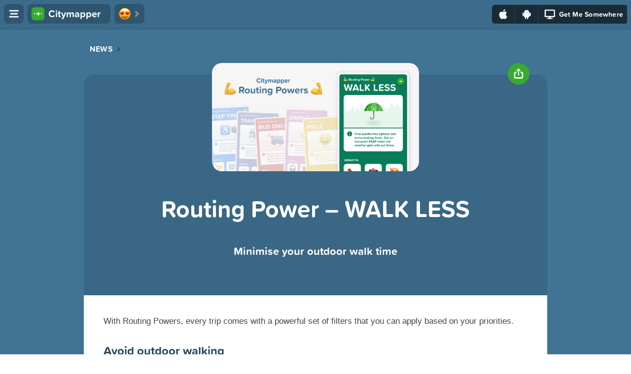

--- FILE ---
content_type: text/html; charset=utf-8
request_url: https://citymapper.com/news/2548/new-routing-power-in-club-walk-less
body_size: 25403
content:





<!DOCTYPE html>
<html xmlns="http://www.w3.org/1999/html">
    <head>
        <link rel="stylesheet" href="https://use.typekit.net/wrk4ssz.css">
        <script type="text/javascript">(function(){(function(e){var r=document.createElement("link");r.rel="preconnect";r.as="script";var t=document.createElement("link");t.rel="dns-prefetch";t.as="script";var n=document.createElement("script");n.id="spcloader";n.type="text/javascript";n["async"]=true;n.charset="utf-8";var o="https://sdk.privacy-center.org/"+e+"/loader.js?target="+document.location.hostname;if(window.didomiConfig&&window.didomiConfig.user){var i=window.didomiConfig.user;var a=i.country;var c=i.region;if(a){o=o+"&country="+a;if(c){o=o+"&region="+c}}}r.href="https://sdk.privacy-center.org/";t.href="https://sdk.privacy-center.org/";n.src=o;var d=document.getElementsByTagName("script")[0];d.parentNode.insertBefore(r,d);d.parentNode.insertBefore(t,d);d.parentNode.insertBefore(n,d)})("33d88c0f-17ad-4af5-881a-00e6e0da160e")})();</script>
        
            <meta name="viewport" content="width=device-width, initial-scale=1.0">
        

        <script>
            
            window.citymapper = window.citymapper || {};
            window.citymapper.activeHref = '/news';
            window.citymapper.pageTitle = "Routing Power – WALK LESS";
            window.citymapper.region = {"region_id": "us-cleveland", "region_name": "Ohio", "region_name_aliases": ["Cleveland", "Akron", "Dayton", "Columbus", "Cincinnati", "Canton"], "region_slug": "ohio", "region_slug_aliases": ["Cleveland", "Akron", "Dayton", "Columbus", "Cincinnati", "Canton"], "region_growth_percent": 100, "region_dude": "cleveland", "joker": "cleveland_baker", "region_name_localization_key": "DL_REGION_NAME_OHIO", "api_enabled": true, "web_enabled": true, "bounding_box": {"southwest_corner_coords": [38.9, -84.9], "northeast_corner_coords": [41.8, -81.0]}, "default_place": {"name": "West Side Market", "coords": [41.484404, -81.703153], "address": "1975 W 25th St, Cleveland, OH 44113, USA", "place_id": "a9f28c0b-8519-4917-8c41-0a6f0d12e4ae"}, "core_brand_ids": ["ClevelandAkronBus", "ClevelandGCRTABRT", "ClevelandGCRTABus", "ClevelandGCRTATheRapid", "ClevelandGCRTATrolley", "ClevelandLaketranBus", "LimeElectricBikes", "Bird", "LyftCab", "UberUS", "ClevelandSartaBus", "ClevelandButlerCountyBus", "ClevelandDaytonBus", "ClevelandSortaBus", "ClevelandSortaTram", "ClevelandCotaBus", "ClevelandTankBus", "LimeElectricBikes", "ClevelandGCRTABRT", "ClevelandGCRTABus", "ClevelandSartaBus", "ClevelandAkronBus", "ClevelandSortaBus", "ClevelandButlerCountyBus", "ClevelandDaytonBus", "ClevelandCotaBus", "ClevelandTankBus", "ClevelandGCRTATheRapid", "ClevelandGCRTATrolley", "ClevelandSortaTram", "Bird", "ClevelandGCRTABRT", "ClevelandGCRTABus", "ClevelandSartaBus", "ClevelandAkronBus", "ClevelandSortaBus", "ClevelandButlerCountyBus", "ClevelandDaytonBus", "ClevelandCotaBus", "ClevelandTankBus", "ClevelandGCRTABRT", "ClevelandGCRTABus", "ClevelandSartaBus", "ClevelandAkronBus", "ClevelandSortaBus", "ClevelandButlerCountyBus", "ClevelandDaytonBus", "ClevelandCotaBus", "ClevelandTankBus", "ClevelandGCRTATheRapid", "ClevelandGCRTATrolley", "ClevelandSortaTram", "LimeElectricBikes", "ClevelandGCRTABRT", "ClevelandGCRTABus", "ClevelandSartaBus", "ClevelandAkronBus", "ClevelandSortaBus", "ClevelandButlerCountyBus", "ClevelandDaytonBus", "ClevelandCotaBus", "ClevelandTankBus", "ClevelandGCRTATheRapid", "ClevelandGCRTATrolley", "ClevelandSortaTram", "Bird", "ClevelandGCRTABRT", "ClevelandGCRTABus", "ClevelandSartaBus", "ClevelandAkronBus", "ClevelandSortaBus", "ClevelandButlerCountyBus", "ClevelandDaytonBus", "ClevelandCotaBus", "ClevelandTankBus", "ClevelandGCRTABRT", "ClevelandGCRTABus", "ClevelandSartaBus", "ClevelandAkronBus", "ClevelandSortaBus", "ClevelandButlerCountyBus", "ClevelandDaytonBus", "ClevelandCotaBus", "ClevelandTankBus", "ClevelandGCRTATheRapid", "ClevelandGCRTATrolley", "ClevelandSortaTram", "LimeElectricBikes", "ClevelandGCRTABRT", "ClevelandGCRTABus", "ClevelandSartaBus", "ClevelandAkronBus", "ClevelandSortaBus", "ClevelandButlerCountyBus", "ClevelandDaytonBus", "ClevelandCotaBus", "ClevelandTankBus", "ClevelandGCRTATheRapid", "ClevelandGCRTATrolley", "ClevelandSortaTram", "Bird", "ClevelandGCRTABRT", "ClevelandGCRTABus", "ClevelandSartaBus", "ClevelandAkronBus", "ClevelandSortaBus", "ClevelandButlerCountyBus", "ClevelandDaytonBus", "ClevelandCotaBus", "ClevelandTankBus", "ClevelandGCRTABRT", "ClevelandGCRTABus", "ClevelandSartaBus", "ClevelandAkronBus", "ClevelandSortaBus", "ClevelandButlerCountyBus", "ClevelandDaytonBus", "ClevelandCotaBus", "ClevelandTankBus", "ClevelandGCRTATheRapid", "ClevelandGCRTATrolley", "ClevelandSortaTram", "LimeElectricBikes", "ClevelandGCRTABRT", "ClevelandGCRTABus", "ClevelandSartaBus", "ClevelandAkronBus", "ClevelandSortaBus", "ClevelandButlerCountyBus", "ClevelandDaytonBus", "ClevelandCotaBus", "ClevelandTankBus", "ClevelandGCRTATheRapid", "ClevelandGCRTATrolley", "ClevelandSortaTram", "Bird", "ClevelandGCRTABRT", "ClevelandGCRTABus", "ClevelandSartaBus", "ClevelandAkronBus", "ClevelandSortaBus", "ClevelandButlerCountyBus", "ClevelandDaytonBus", "ClevelandCotaBus", "ClevelandTankBus", "ClevelandGCRTABRT", "ClevelandGCRTABus", "ClevelandSartaBus", "ClevelandAkronBus", "ClevelandSortaBus", "ClevelandButlerCountyBus", "ClevelandDaytonBus", "ClevelandCotaBus", "ClevelandTankBus", "ClevelandGCRTATheRapid", "ClevelandGCRTATrolley", "ClevelandSortaTram", "LimeElectricBikes", "ClevelandGCRTABRT", "ClevelandGCRTABus", "ClevelandSartaBus", "ClevelandAkronBus", "ClevelandSortaBus", "ClevelandButlerCountyBus", "ClevelandDaytonBus", "ClevelandCotaBus", "ClevelandTankBus", "ClevelandGCRTATheRapid", "ClevelandGCRTATrolley", "ClevelandSortaTram", "Bird", "ClevelandGCRTABRT", "ClevelandGCRTABus", "ClevelandSartaBus", "ClevelandAkronBus", "ClevelandSortaBus", "ClevelandButlerCountyBus", "ClevelandDaytonBus", "ClevelandCotaBus", "ClevelandTankBus", "ClevelandGCRTABRT", "ClevelandGCRTABus", "ClevelandSartaBus", "ClevelandAkronBus", "ClevelandSortaBus", "ClevelandButlerCountyBus", "ClevelandDaytonBus", "ClevelandCotaBus", "ClevelandTankBus", "ClevelandGCRTATheRapid", "ClevelandGCRTATrolley", "ClevelandSortaTram", "LimeElectricBikes", "ClevelandGCRTABRT", "ClevelandGCRTABus", "ClevelandSartaBus", "ClevelandAkronBus", "ClevelandSortaBus", "ClevelandButlerCountyBus", "ClevelandDaytonBus", "ClevelandCotaBus", "ClevelandTankBus", "ClevelandGCRTATheRapid", "ClevelandGCRTATrolley", "ClevelandSortaTram", "Bird", "ClevelandGCRTABRT", "ClevelandGCRTABus", "ClevelandSartaBus", "ClevelandAkronBus", "ClevelandSortaBus", "ClevelandButlerCountyBus", "ClevelandDaytonBus", "ClevelandCotaBus", "ClevelandTankBus", "ClevelandGCRTABRT", "ClevelandGCRTABus", "ClevelandSartaBus", "ClevelandAkronBus", "ClevelandSortaBus", "ClevelandButlerCountyBus", "ClevelandDaytonBus", "ClevelandCotaBus", "ClevelandTankBus", "ClevelandGCRTATheRapid", "ClevelandGCRTATrolley", "ClevelandSortaTram", "LimeElectricBikes", "ClevelandGCRTABRT", "ClevelandGCRTABus", "ClevelandSartaBus", "ClevelandAkronBus", "ClevelandSortaBus", "ClevelandButlerCountyBus", "ClevelandDaytonBus", "ClevelandCotaBus", "ClevelandTankBus", "ClevelandGCRTATheRapid", "ClevelandGCRTATrolley", "ClevelandSortaTram", "Bird", "ClevelandGCRTABRT", "ClevelandGCRTABus", "ClevelandSartaBus", "ClevelandAkronBus", "ClevelandSortaBus", "ClevelandButlerCountyBus", "ClevelandDaytonBus", "ClevelandCotaBus", "ClevelandTankBus", "ClevelandGCRTABRT", "ClevelandGCRTABus", "ClevelandSartaBus", "ClevelandAkronBus", "ClevelandSortaBus", "ClevelandButlerCountyBus", "ClevelandDaytonBus", "ClevelandCotaBus", "ClevelandTankBus", "ClevelandGCRTATheRapid", "ClevelandGCRTATrolley", "ClevelandSortaTram", "LimeElectricBikes", "ClevelandGCRTABRT", "ClevelandGCRTABus", "ClevelandSartaBus", "ClevelandAkronBus", "ClevelandSortaBus", "ClevelandButlerCountyBus", "ClevelandDaytonBus", "ClevelandCotaBus", "ClevelandTankBus", "ClevelandGCRTATheRapid", "ClevelandGCRTATrolley", "ClevelandSortaTram", "Bird", "ClevelandGCRTABRT", "ClevelandGCRTABus", "ClevelandSartaBus", "ClevelandAkronBus", "ClevelandSortaBus", "ClevelandButlerCountyBus", "ClevelandDaytonBus", "ClevelandCotaBus", "ClevelandTankBus", "ClevelandGCRTABRT", "ClevelandGCRTABus", "ClevelandSartaBus", "ClevelandAkronBus", "ClevelandSortaBus", "ClevelandButlerCountyBus", "ClevelandDaytonBus", "ClevelandCotaBus", "ClevelandTankBus", "ClevelandGCRTATheRapid", "ClevelandGCRTATrolley", "ClevelandSortaTram", "LimeElectricBikes", "ClevelandGCRTABRT", "ClevelandGCRTABus", "ClevelandSartaBus", "ClevelandAkronBus", "ClevelandSortaBus", "ClevelandButlerCountyBus", "ClevelandDaytonBus", "ClevelandCotaBus", "ClevelandTankBus", "ClevelandGCRTATheRapid", "ClevelandGCRTATrolley", "ClevelandSortaTram", "Bird", "ClevelandGCRTABRT", "ClevelandGCRTABus", "ClevelandSartaBus", "ClevelandAkronBus", "ClevelandSortaBus", "ClevelandButlerCountyBus", "ClevelandDaytonBus", "ClevelandCotaBus", "ClevelandTankBus", "ClevelandGCRTABRT", "ClevelandGCRTABus", "ClevelandSartaBus", "ClevelandAkronBus", "ClevelandSortaBus", "ClevelandButlerCountyBus", "ClevelandDaytonBus", "ClevelandCotaBus", "ClevelandTankBus", "ClevelandGCRTATheRapid", "ClevelandGCRTATrolley", "ClevelandSortaTram", "LimeElectricBikes", "ClevelandGCRTABRT", "ClevelandGCRTABus", "ClevelandSartaBus", "ClevelandAkronBus", "ClevelandSortaBus", "ClevelandButlerCountyBus", "ClevelandDaytonBus", "ClevelandCotaBus", "ClevelandTankBus", "ClevelandGCRTATheRapid", "ClevelandGCRTATrolley", "ClevelandSortaTram", "Bird", "ClevelandGCRTABRT", "ClevelandGCRTABus", "ClevelandSartaBus", "ClevelandAkronBus", "ClevelandSortaBus", "ClevelandButlerCountyBus", "ClevelandDaytonBus", "ClevelandCotaBus", "ClevelandTankBus", "ClevelandGCRTABRT", "ClevelandGCRTABus", "ClevelandSartaBus", "ClevelandAkronBus", "ClevelandSortaBus", "ClevelandButlerCountyBus", "ClevelandDaytonBus", "ClevelandCotaBus", "ClevelandTankBus", "ClevelandGCRTATheRapid", "ClevelandGCRTATrolley", "ClevelandSortaTram", "LimeElectricBikes", "ClevelandGCRTABRT", "ClevelandGCRTABus", "ClevelandSartaBus", "ClevelandAkronBus", "ClevelandSortaBus", "ClevelandButlerCountyBus", "ClevelandDaytonBus", "ClevelandCotaBus", "ClevelandTankBus", "ClevelandGCRTATheRapid", "ClevelandGCRTATrolley", "ClevelandSortaTram", "Bird", "ClevelandGCRTABRT", "ClevelandGCRTABus", "ClevelandSartaBus", "ClevelandAkronBus", "ClevelandSortaBus", "ClevelandButlerCountyBus", "ClevelandDaytonBus", "ClevelandCotaBus", "ClevelandTankBus", "ClevelandGCRTABRT", "ClevelandGCRTABus", "ClevelandSartaBus", "ClevelandAkronBus", "ClevelandSortaBus", "ClevelandButlerCountyBus", "ClevelandDaytonBus", "ClevelandCotaBus", "ClevelandTankBus", "ClevelandGCRTATheRapid", "ClevelandGCRTATrolley", "ClevelandSortaTram", "LimeElectricBikes", "ClevelandGCRTABRT", "ClevelandGCRTABus", "ClevelandSartaBus", "ClevelandAkronBus", "ClevelandSortaBus", "ClevelandButlerCountyBus", "ClevelandDaytonBus", "ClevelandCotaBus", "ClevelandTankBus", "ClevelandGCRTATheRapid", "ClevelandGCRTATrolley", "ClevelandSortaTram", "Bird", "ClevelandGCRTABRT", "ClevelandGCRTABus", "ClevelandSartaBus", "ClevelandAkronBus", "ClevelandSortaBus", "ClevelandButlerCountyBus", "ClevelandDaytonBus", "ClevelandCotaBus", "ClevelandTankBus", "ClevelandGCRTABRT", "ClevelandGCRTABus", "ClevelandSartaBus", "ClevelandAkronBus", "ClevelandSortaBus", "ClevelandButlerCountyBus", "ClevelandDaytonBus", "ClevelandCotaBus", "ClevelandTankBus", "ClevelandGCRTATheRapid", "ClevelandGCRTATrolley", "ClevelandSortaTram", "LimeElectricBikes", "ClevelandGCRTABRT", "ClevelandGCRTABus", "ClevelandSartaBus", "ClevelandAkronBus", "ClevelandSortaBus", "ClevelandButlerCountyBus", "ClevelandDaytonBus", "ClevelandCotaBus", "ClevelandTankBus", "ClevelandGCRTATheRapid", "ClevelandGCRTATrolley", "ClevelandSortaTram", "Bird", "ClevelandGCRTABRT", "ClevelandGCRTABus", "ClevelandSartaBus", "ClevelandAkronBus", "ClevelandSortaBus", "ClevelandButlerCountyBus", "ClevelandDaytonBus", "ClevelandCotaBus", "ClevelandTankBus", "ClevelandGCRTABRT", "ClevelandGCRTABus", "ClevelandSartaBus", "ClevelandAkronBus", "ClevelandSortaBus", "ClevelandButlerCountyBus", "ClevelandDaytonBus", "ClevelandCotaBus", "ClevelandTankBus", "ClevelandGCRTATheRapid", "ClevelandGCRTATrolley", "ClevelandSortaTram", "LimeElectricBikes", "ClevelandGCRTABRT", "ClevelandGCRTABus", "ClevelandSartaBus", "ClevelandAkronBus", "ClevelandSortaBus", "ClevelandButlerCountyBus", "ClevelandDaytonBus", "ClevelandCotaBus", "ClevelandTankBus", "ClevelandGCRTATheRapid", "ClevelandGCRTATrolley", "ClevelandSortaTram", "Bird", "ClevelandGCRTABRT", "ClevelandGCRTABus", "ClevelandSartaBus", "ClevelandAkronBus", "ClevelandSortaBus", "ClevelandButlerCountyBus", "ClevelandDaytonBus", "ClevelandCotaBus", "ClevelandTankBus", "ClevelandGCRTABRT", "ClevelandGCRTABus", "ClevelandSartaBus", "ClevelandAkronBus", "ClevelandSortaBus", "ClevelandButlerCountyBus", "ClevelandDaytonBus", "ClevelandCotaBus", "ClevelandTankBus", "ClevelandGCRTATheRapid", "ClevelandGCRTATrolley", "ClevelandSortaTram", "LimeElectricBikes", "ClevelandGCRTABRT", "ClevelandGCRTABus", "ClevelandSartaBus", "ClevelandAkronBus", "ClevelandSortaBus", "ClevelandButlerCountyBus", "ClevelandDaytonBus", "ClevelandCotaBus", "ClevelandTankBus", "ClevelandGCRTATheRapid", "ClevelandGCRTATrolley", "ClevelandSortaTram", "Bird", "ClevelandGCRTABRT", "ClevelandGCRTABus", "ClevelandSartaBus", "ClevelandAkronBus", "ClevelandSortaBus", "ClevelandButlerCountyBus", "ClevelandDaytonBus", "ClevelandCotaBus", "ClevelandTankBus", "ClevelandGCRTABRT", "ClevelandGCRTABus", "ClevelandSartaBus", "ClevelandAkronBus", "ClevelandSortaBus", "ClevelandButlerCountyBus", "ClevelandDaytonBus", "ClevelandCotaBus", "ClevelandTankBus", "ClevelandGCRTATheRapid", "ClevelandGCRTATrolley", "ClevelandSortaTram", "LimeElectricBikes", "ClevelandGCRTABRT", "ClevelandGCRTABus", "ClevelandSartaBus", "ClevelandAkronBus", "ClevelandSortaBus", "ClevelandButlerCountyBus", "ClevelandDaytonBus", "ClevelandCotaBus", "ClevelandTankBus", "ClevelandGCRTATheRapid", "ClevelandGCRTATrolley", "ClevelandSortaTram", "Bird", "ClevelandGCRTABRT", "ClevelandGCRTABus", "ClevelandSartaBus", "ClevelandAkronBus", "ClevelandSortaBus", "ClevelandButlerCountyBus", "ClevelandDaytonBus", "ClevelandCotaBus", "ClevelandTankBus", "ClevelandGCRTABRT", "ClevelandGCRTABus", "ClevelandSartaBus", "ClevelandAkronBus", "ClevelandSortaBus", "ClevelandButlerCountyBus", "ClevelandDaytonBus", "ClevelandCotaBus", "ClevelandTankBus", "ClevelandGCRTATheRapid", "ClevelandGCRTATrolley", "ClevelandSortaTram", "LimeElectricBikes", "ClevelandGCRTABRT", "ClevelandGCRTABus", "ClevelandSartaBus", "ClevelandAkronBus", "ClevelandSortaBus", "ClevelandButlerCountyBus", "ClevelandDaytonBus", "ClevelandCotaBus", "ClevelandTankBus", "ClevelandGCRTATheRapid", "ClevelandGCRTATrolley", "ClevelandSortaTram", "Bird", "ClevelandGCRTABRT", "ClevelandGCRTABus", "ClevelandSartaBus", "ClevelandAkronBus", "ClevelandSortaBus", "ClevelandButlerCountyBus", "ClevelandDaytonBus", "ClevelandCotaBus", "ClevelandTankBus", "ClevelandGCRTABRT", "ClevelandGCRTABus", "ClevelandSartaBus", "ClevelandAkronBus", "ClevelandSortaBus", "ClevelandButlerCountyBus", "ClevelandDaytonBus", "ClevelandCotaBus", "ClevelandTankBus", "ClevelandGCRTATheRapid", "ClevelandGCRTATrolley", "ClevelandSortaTram", "LimeElectricBikes", "ClevelandGCRTABRT", "ClevelandGCRTABus", "ClevelandSartaBus", "ClevelandAkronBus", "ClevelandSortaBus", "ClevelandButlerCountyBus", "ClevelandDaytonBus", "ClevelandCotaBus", "ClevelandTankBus", "ClevelandGCRTATheRapid", "ClevelandGCRTATrolley", "ClevelandSortaTram", "Bird", "ClevelandGCRTABRT", "ClevelandGCRTABus", "ClevelandSartaBus", "ClevelandAkronBus", "ClevelandSortaBus", "ClevelandButlerCountyBus", "ClevelandDaytonBus", "ClevelandCotaBus", "ClevelandTankBus", "ClevelandGCRTABRT", "ClevelandGCRTABus", "ClevelandSartaBus", "ClevelandAkronBus", "ClevelandSortaBus", "ClevelandButlerCountyBus", "ClevelandDaytonBus", "ClevelandCotaBus", "ClevelandTankBus", "ClevelandGCRTATheRapid", "ClevelandGCRTATrolley", "ClevelandSortaTram", "LimeElectricBikes", "ClevelandGCRTABRT", "ClevelandGCRTABus", "ClevelandSartaBus", "ClevelandAkronBus", "ClevelandSortaBus", "ClevelandButlerCountyBus", "ClevelandDaytonBus", "ClevelandCotaBus", "ClevelandTankBus", "ClevelandGCRTATheRapid", "ClevelandGCRTATrolley", "ClevelandSortaTram", "Bird", "ClevelandGCRTABRT", "ClevelandGCRTABus", "ClevelandSartaBus", "ClevelandAkronBus", "ClevelandSortaBus", "ClevelandButlerCountyBus", "ClevelandDaytonBus", "ClevelandCotaBus", "ClevelandTankBus", "ClevelandGCRTABRT", "ClevelandGCRTABus", "ClevelandSartaBus", "ClevelandAkronBus", "ClevelandSortaBus", "ClevelandButlerCountyBus", "ClevelandDaytonBus", "ClevelandCotaBus", "ClevelandTankBus", "ClevelandGCRTATheRapid", "ClevelandGCRTATrolley", "ClevelandSortaTram", "LimeElectricBikes", "ClevelandGCRTABRT", "ClevelandGCRTABus", "ClevelandSartaBus", "ClevelandAkronBus", "ClevelandSortaBus", "ClevelandButlerCountyBus", "ClevelandDaytonBus", "ClevelandCotaBus", "ClevelandTankBus", "ClevelandGCRTATheRapid", "ClevelandGCRTATrolley", "ClevelandSortaTram", "Bird", "ClevelandGCRTABRT", "ClevelandGCRTABus", "ClevelandSartaBus", "ClevelandAkronBus", "ClevelandSortaBus", "ClevelandButlerCountyBus", "ClevelandDaytonBus", "ClevelandCotaBus", "ClevelandTankBus", "ClevelandGCRTABRT", "ClevelandGCRTABus", "ClevelandSartaBus", "ClevelandAkronBus", "ClevelandSortaBus", "ClevelandButlerCountyBus", "ClevelandDaytonBus", "ClevelandCotaBus", "ClevelandTankBus", "ClevelandGCRTATheRapid", "ClevelandGCRTATrolley", "ClevelandSortaTram", "LimeElectricBikes", "ClevelandGCRTABRT", "ClevelandGCRTABus", "ClevelandSartaBus", "ClevelandAkronBus", "ClevelandSortaBus", "ClevelandButlerCountyBus", "ClevelandDaytonBus", "ClevelandCotaBus", "ClevelandTankBus", "ClevelandGCRTATheRapid", "ClevelandGCRTATrolley", "ClevelandSortaTram", "Bird", "ClevelandGCRTABRT", "ClevelandGCRTABus", "ClevelandSartaBus", "ClevelandAkronBus", "ClevelandSortaBus", "ClevelandButlerCountyBus", "ClevelandDaytonBus", "ClevelandCotaBus", "ClevelandTankBus", "ClevelandGCRTABRT", "ClevelandGCRTABus", "ClevelandSartaBus", "ClevelandAkronBus", "ClevelandSortaBus", "ClevelandButlerCountyBus", "ClevelandDaytonBus", "ClevelandCotaBus", "ClevelandTankBus", "ClevelandGCRTATheRapid", "ClevelandGCRTATrolley", "ClevelandSortaTram", "LimeElectricBikes", "ClevelandGCRTABRT", "ClevelandGCRTABus", "ClevelandSartaBus", "ClevelandAkronBus", "ClevelandSortaBus", "ClevelandButlerCountyBus", "ClevelandDaytonBus", "ClevelandCotaBus", "ClevelandTankBus", "ClevelandGCRTATheRapid", "ClevelandGCRTATrolley", "ClevelandSortaTram", "Bird", "ClevelandGCRTABRT", "ClevelandGCRTABus", "ClevelandSartaBus", "ClevelandAkronBus", "ClevelandSortaBus", "ClevelandButlerCountyBus", "ClevelandDaytonBus", "ClevelandCotaBus", "ClevelandTankBus", "ClevelandGCRTABRT", "ClevelandGCRTABus", "ClevelandSartaBus", "ClevelandAkronBus", "ClevelandSortaBus", "ClevelandButlerCountyBus", "ClevelandDaytonBus", "ClevelandCotaBus", "ClevelandTankBus", "ClevelandGCRTATheRapid", "ClevelandGCRTATrolley", "ClevelandSortaTram", "LimeElectricBikes", "ClevelandGCRTABRT", "ClevelandGCRTABus", "ClevelandSartaBus", "ClevelandAkronBus", "ClevelandSortaBus", "ClevelandButlerCountyBus", "ClevelandDaytonBus", "ClevelandCotaBus", "ClevelandTankBus", "ClevelandGCRTATheRapid", "ClevelandGCRTATrolley", "ClevelandSortaTram", "Bird", "ClevelandGCRTABRT", "ClevelandGCRTABus", "ClevelandSartaBus", "ClevelandAkronBus", "ClevelandSortaBus", "ClevelandButlerCountyBus", "ClevelandDaytonBus", "ClevelandCotaBus", "ClevelandTankBus", "ClevelandGCRTABRT", "ClevelandGCRTABus", "ClevelandSartaBus", "ClevelandAkronBus", "ClevelandSortaBus", "ClevelandButlerCountyBus", "ClevelandDaytonBus", "ClevelandCotaBus", "ClevelandTankBus", "ClevelandGCRTATheRapid", "ClevelandGCRTATrolley", "ClevelandSortaTram", "LimeElectricBikes", "ClevelandGCRTABRT", "ClevelandGCRTABus", "ClevelandSartaBus", "ClevelandAkronBus", "ClevelandSortaBus", "ClevelandButlerCountyBus", "ClevelandDaytonBus", "ClevelandCotaBus", "ClevelandTankBus", "ClevelandGCRTATheRapid", "ClevelandGCRTATrolley", "ClevelandSortaTram", "Bird", "ClevelandGCRTABRT", "ClevelandGCRTABus", "ClevelandSartaBus", "ClevelandAkronBus", "ClevelandSortaBus", "ClevelandButlerCountyBus", "ClevelandDaytonBus", "ClevelandCotaBus", "ClevelandTankBus", "ClevelandGCRTABRT", "ClevelandGCRTABus", "ClevelandSartaBus", "ClevelandAkronBus", "ClevelandSortaBus", "ClevelandButlerCountyBus", "ClevelandDaytonBus", "ClevelandCotaBus", "ClevelandTankBus", "ClevelandGCRTATheRapid", "ClevelandGCRTATrolley", "ClevelandSortaTram", "LimeElectricBikes", "ClevelandGCRTABRT", "ClevelandGCRTABus", "ClevelandSartaBus", "ClevelandAkronBus", "ClevelandSortaBus", "ClevelandButlerCountyBus", "ClevelandDaytonBus", "ClevelandCotaBus", "ClevelandTankBus", "ClevelandGCRTATheRapid", "ClevelandGCRTATrolley", "ClevelandSortaTram", "Bird", "ClevelandGCRTABRT", "ClevelandGCRTABus", "ClevelandSartaBus", "ClevelandAkronBus", "ClevelandSortaBus", "ClevelandButlerCountyBus", "ClevelandDaytonBus", "ClevelandCotaBus", "ClevelandTankBus", "ClevelandGCRTABRT", "ClevelandGCRTABus", "ClevelandSartaBus", "ClevelandAkronBus", "ClevelandSortaBus", "ClevelandButlerCountyBus", "ClevelandDaytonBus", "ClevelandCotaBus", "ClevelandTankBus", "ClevelandGCRTATheRapid", "ClevelandGCRTATrolley", "ClevelandSortaTram", "LimeElectricBikes", "ClevelandGCRTABRT", "ClevelandGCRTABus", "ClevelandSartaBus", "ClevelandAkronBus", "ClevelandSortaBus", "ClevelandButlerCountyBus", "ClevelandDaytonBus", "ClevelandCotaBus", "ClevelandTankBus", "ClevelandGCRTATheRapid", "ClevelandGCRTATrolley", "ClevelandSortaTram", "Bird", "ClevelandGCRTABRT", "ClevelandGCRTABus", "ClevelandSartaBus", "ClevelandAkronBus", "ClevelandSortaBus", "ClevelandButlerCountyBus", "ClevelandDaytonBus", "ClevelandCotaBus", "ClevelandTankBus", "ClevelandGCRTABRT", "ClevelandGCRTABus", "ClevelandSartaBus", "ClevelandAkronBus", "ClevelandSortaBus", "ClevelandButlerCountyBus", "ClevelandDaytonBus", "ClevelandCotaBus", "ClevelandTankBus", "ClevelandGCRTATheRapid", "ClevelandGCRTATrolley", "ClevelandSortaTram", "LimeElectricBikes", "ClevelandGCRTABRT", "ClevelandGCRTABus", "ClevelandSartaBus", "ClevelandAkronBus", "ClevelandSortaBus", "ClevelandButlerCountyBus", "ClevelandDaytonBus", "ClevelandCotaBus", "ClevelandTankBus", "ClevelandGCRTATheRapid", "ClevelandGCRTATrolley", "ClevelandSortaTram", "Bird", "ClevelandGCRTABRT", "ClevelandGCRTABus", "ClevelandSartaBus", "ClevelandAkronBus", "ClevelandSortaBus", "ClevelandButlerCountyBus", "ClevelandDaytonBus", "ClevelandCotaBus", "ClevelandTankBus", "ClevelandGCRTABRT", "ClevelandGCRTABus", "ClevelandSartaBus", "ClevelandAkronBus", "ClevelandSortaBus", "ClevelandButlerCountyBus", "ClevelandDaytonBus", "ClevelandCotaBus", "ClevelandTankBus", "ClevelandGCRTATheRapid", "ClevelandGCRTATrolley", "ClevelandSortaTram", "LimeElectricBikes", "ClevelandGCRTABRT", "ClevelandGCRTABus", "ClevelandSartaBus", "ClevelandAkronBus", "ClevelandSortaBus", "ClevelandButlerCountyBus", "ClevelandDaytonBus", "ClevelandCotaBus", "ClevelandTankBus", "ClevelandGCRTATheRapid", "ClevelandGCRTATrolley", "ClevelandSortaTram", "Bird", "ClevelandGCRTABRT", "ClevelandGCRTABus", "ClevelandSartaBus", "ClevelandAkronBus", "ClevelandSortaBus", "ClevelandButlerCountyBus", "ClevelandDaytonBus", "ClevelandCotaBus", "ClevelandTankBus", "ClevelandGCRTABRT", "ClevelandGCRTABus", "ClevelandSartaBus", "ClevelandAkronBus", "ClevelandSortaBus", "ClevelandButlerCountyBus", "ClevelandDaytonBus", "ClevelandCotaBus", "ClevelandTankBus", "ClevelandGCRTATheRapid", "ClevelandGCRTATrolley", "ClevelandSortaTram", "LimeElectricBikes", "ClevelandGCRTABRT", "ClevelandGCRTABus", "ClevelandSartaBus", "ClevelandAkronBus", "ClevelandSortaBus", "ClevelandButlerCountyBus", "ClevelandDaytonBus", "ClevelandCotaBus", "ClevelandTankBus", "ClevelandGCRTATheRapid", "ClevelandGCRTATrolley", "ClevelandSortaTram", "Bird", "ClevelandGCRTABRT", "ClevelandGCRTABus", "ClevelandSartaBus", "ClevelandAkronBus", "ClevelandSortaBus", "ClevelandButlerCountyBus", "ClevelandDaytonBus", "ClevelandCotaBus", "ClevelandTankBus", "ClevelandGCRTABRT", "ClevelandGCRTABus", "ClevelandSartaBus", "ClevelandAkronBus", "ClevelandSortaBus", "ClevelandButlerCountyBus", "ClevelandDaytonBus", "ClevelandCotaBus", "ClevelandTankBus", "ClevelandGCRTATheRapid", "ClevelandGCRTATrolley", "ClevelandSortaTram", "LimeElectricBikes", "ClevelandGCRTABRT", "ClevelandGCRTABus", "ClevelandSartaBus", "ClevelandAkronBus", "ClevelandSortaBus", "ClevelandButlerCountyBus", "ClevelandDaytonBus", "ClevelandCotaBus", "ClevelandTankBus", "ClevelandGCRTATheRapid", "ClevelandGCRTATrolley", "ClevelandSortaTram", "Bird", "ClevelandGCRTABRT", "ClevelandGCRTABus", "ClevelandSartaBus", "ClevelandAkronBus", "ClevelandSortaBus", "ClevelandButlerCountyBus", "ClevelandDaytonBus", "ClevelandCotaBus", "ClevelandTankBus", "ClevelandGCRTABRT", "ClevelandGCRTABus", "ClevelandSartaBus", "ClevelandAkronBus", "ClevelandSortaBus", "ClevelandButlerCountyBus", "ClevelandDaytonBus", "ClevelandCotaBus", "ClevelandTankBus", "ClevelandGCRTATheRapid", "ClevelandGCRTATrolley", "ClevelandSortaTram", "LimeElectricBikes", "ClevelandGCRTABRT", "ClevelandGCRTABus", "ClevelandSartaBus", "ClevelandAkronBus", "ClevelandSortaBus", "ClevelandButlerCountyBus", "ClevelandDaytonBus", "ClevelandCotaBus", "ClevelandTankBus", "ClevelandGCRTATheRapid", "ClevelandGCRTATrolley", "ClevelandSortaTram", "Bird", "ClevelandGCRTABRT", "ClevelandGCRTABus", "ClevelandSartaBus", "ClevelandAkronBus", "ClevelandSortaBus", "ClevelandButlerCountyBus", "ClevelandDaytonBus", "ClevelandCotaBus", "ClevelandTankBus", "ClevelandGCRTABRT", "ClevelandGCRTABus", "ClevelandSartaBus", "ClevelandAkronBus", "ClevelandSortaBus", "ClevelandButlerCountyBus", "ClevelandDaytonBus", "ClevelandCotaBus", "ClevelandTankBus", "ClevelandGCRTATheRapid", "ClevelandGCRTATrolley", "ClevelandSortaTram", "LimeElectricBikes", "ClevelandGCRTABRT", "ClevelandGCRTABus", "ClevelandSartaBus", "ClevelandAkronBus", "ClevelandSortaBus", "ClevelandButlerCountyBus", "ClevelandDaytonBus", "ClevelandCotaBus", "ClevelandTankBus", "ClevelandGCRTATheRapid", "ClevelandGCRTATrolley", "ClevelandSortaTram", "Bird", "ClevelandGCRTABRT", "ClevelandGCRTABus", "ClevelandSartaBus", "ClevelandAkronBus", "ClevelandSortaBus", "ClevelandButlerCountyBus", "ClevelandDaytonBus", "ClevelandCotaBus", "ClevelandTankBus", "ClevelandGCRTABRT", "ClevelandGCRTABus", "ClevelandSartaBus", "ClevelandAkronBus", "ClevelandSortaBus", "ClevelandButlerCountyBus", "ClevelandDaytonBus", "ClevelandCotaBus", "ClevelandTankBus", "ClevelandGCRTATheRapid", "ClevelandGCRTATrolley", "ClevelandSortaTram", "LimeElectricBikes", "ClevelandGCRTABRT", "ClevelandGCRTABus", "ClevelandSartaBus", "ClevelandAkronBus", "ClevelandSortaBus", "ClevelandButlerCountyBus", "ClevelandDaytonBus", "ClevelandCotaBus", "ClevelandTankBus", "ClevelandGCRTATheRapid", "ClevelandGCRTATrolley", "ClevelandSortaTram", "Bird", "ClevelandGCRTABRT", "ClevelandGCRTABus", "ClevelandSartaBus", "ClevelandAkronBus", "ClevelandSortaBus", "ClevelandButlerCountyBus", "ClevelandDaytonBus", "ClevelandCotaBus", "ClevelandTankBus", "ClevelandGCRTABRT", "ClevelandGCRTABus", "ClevelandSartaBus", "ClevelandAkronBus", "ClevelandSortaBus", "ClevelandButlerCountyBus", "ClevelandDaytonBus", "ClevelandCotaBus", "ClevelandTankBus", "ClevelandGCRTATheRapid", "ClevelandGCRTATrolley", "ClevelandSortaTram", "LimeElectricBikes", "ClevelandGCRTABRT", "ClevelandGCRTABus", "ClevelandSartaBus", "ClevelandAkronBus", "ClevelandSortaBus", "ClevelandButlerCountyBus", "ClevelandDaytonBus", "ClevelandCotaBus", "ClevelandTankBus", "ClevelandGCRTATheRapid", "ClevelandGCRTATrolley", "ClevelandSortaTram", "Bird", "ClevelandGCRTABRT", "ClevelandGCRTABus", "ClevelandSartaBus", "ClevelandAkronBus", "ClevelandSortaBus", "ClevelandButlerCountyBus", "ClevelandDaytonBus", "ClevelandCotaBus", "ClevelandTankBus", "ClevelandGCRTABRT", "ClevelandGCRTABus", "ClevelandSartaBus", "ClevelandAkronBus", "ClevelandSortaBus", "ClevelandButlerCountyBus", "ClevelandDaytonBus", "ClevelandCotaBus", "ClevelandTankBus", "ClevelandGCRTATheRapid", "ClevelandGCRTATrolley", "ClevelandSortaTram", "LimeElectricBikes", "ClevelandGCRTABRT", "ClevelandGCRTABus", "ClevelandSartaBus", "ClevelandAkronBus", "ClevelandSortaBus", "ClevelandButlerCountyBus", "ClevelandDaytonBus", "ClevelandCotaBus", "ClevelandTankBus", "ClevelandGCRTATheRapid", "ClevelandGCRTATrolley", "ClevelandSortaTram", "Bird", "ClevelandGCRTABRT", "ClevelandGCRTABus", "ClevelandSartaBus", "ClevelandAkronBus", "ClevelandSortaBus", "ClevelandButlerCountyBus", "ClevelandDaytonBus", "ClevelandCotaBus", "ClevelandTankBus", "ClevelandGCRTABRT", "ClevelandGCRTABus", "ClevelandSartaBus", "ClevelandAkronBus", "ClevelandSortaBus", "ClevelandButlerCountyBus", "ClevelandDaytonBus", "ClevelandCotaBus", "ClevelandTankBus", "ClevelandGCRTATheRapid", "ClevelandGCRTATrolley", "ClevelandSortaTram", "LimeElectricBikes", "ClevelandGCRTABRT", "ClevelandGCRTABus", "ClevelandSartaBus", "ClevelandAkronBus", "ClevelandSortaBus", "ClevelandButlerCountyBus", "ClevelandDaytonBus", "ClevelandCotaBus", "ClevelandTankBus", "ClevelandGCRTATheRapid", "ClevelandGCRTATrolley", "ClevelandSortaTram", "Bird", "ClevelandGCRTABRT", "ClevelandGCRTABus", "ClevelandSartaBus", "ClevelandAkronBus", "ClevelandSortaBus", "ClevelandButlerCountyBus", "ClevelandDaytonBus", "ClevelandCotaBus", "ClevelandTankBus", "ClevelandGCRTABRT", "ClevelandGCRTABus", "ClevelandSartaBus", "ClevelandAkronBus", "ClevelandSortaBus", "ClevelandButlerCountyBus", "ClevelandDaytonBus", "ClevelandCotaBus", "ClevelandTankBus", "ClevelandGCRTATheRapid", "ClevelandGCRTATrolley", "ClevelandSortaTram", "LimeElectricBikes", "ClevelandGCRTABRT", "ClevelandGCRTABus", "ClevelandSartaBus", "ClevelandAkronBus", "ClevelandSortaBus", "ClevelandButlerCountyBus", "ClevelandDaytonBus", "ClevelandCotaBus", "ClevelandTankBus", "ClevelandGCRTATheRapid", "ClevelandGCRTATrolley", "ClevelandSortaTram", "Bird", "ClevelandGCRTABRT", "ClevelandGCRTABus", "ClevelandSartaBus", "ClevelandAkronBus", "ClevelandSortaBus", "ClevelandButlerCountyBus", "ClevelandDaytonBus", "ClevelandCotaBus", "ClevelandTankBus", "ClevelandGCRTABRT", "ClevelandGCRTABus", "ClevelandSartaBus", "ClevelandAkronBus", "ClevelandSortaBus", "ClevelandButlerCountyBus", "ClevelandDaytonBus", "ClevelandCotaBus", "ClevelandTankBus", "ClevelandGCRTATheRapid", "ClevelandGCRTATrolley", "ClevelandSortaTram", "LimeElectricBikes", "ClevelandGCRTABRT", "ClevelandGCRTABus", "ClevelandSartaBus", "ClevelandAkronBus", "ClevelandSortaBus", "ClevelandButlerCountyBus", "ClevelandDaytonBus", "ClevelandCotaBus", "ClevelandTankBus", "ClevelandGCRTATheRapid", "ClevelandGCRTATrolley", "ClevelandSortaTram", "Bird", "ClevelandGCRTABRT", "ClevelandGCRTABus", "ClevelandSartaBus", "ClevelandAkronBus", "ClevelandSortaBus", "ClevelandButlerCountyBus", "ClevelandDaytonBus", "ClevelandCotaBus", "ClevelandTankBus", "ClevelandGCRTABRT", "ClevelandGCRTABus", "ClevelandSartaBus", "ClevelandAkronBus", "ClevelandSortaBus", "ClevelandButlerCountyBus", "ClevelandDaytonBus", "ClevelandCotaBus", "ClevelandTankBus", "ClevelandGCRTATheRapid", "ClevelandGCRTATrolley", "ClevelandSortaTram", "LimeElectricBikes", "ClevelandGCRTABRT", "ClevelandGCRTABus", "ClevelandSartaBus", "ClevelandAkronBus", "ClevelandSortaBus", "ClevelandButlerCountyBus", "ClevelandDaytonBus", "ClevelandCotaBus", "ClevelandTankBus", "ClevelandGCRTATheRapid", "ClevelandGCRTATrolley", "ClevelandSortaTram", "Bird", "ClevelandGCRTABRT", "ClevelandGCRTABus", "ClevelandSartaBus", "ClevelandAkronBus", "ClevelandSortaBus", "ClevelandButlerCountyBus", "ClevelandDaytonBus", "ClevelandCotaBus", "ClevelandTankBus", "ClevelandGCRTABRT", "ClevelandGCRTABus", "ClevelandSartaBus", "ClevelandAkronBus", "ClevelandSortaBus", "ClevelandButlerCountyBus", "ClevelandDaytonBus", "ClevelandCotaBus", "ClevelandTankBus", "ClevelandGCRTATheRapid", "ClevelandGCRTATrolley", "ClevelandSortaTram", "LimeElectricBikes", "ClevelandGCRTABRT", "ClevelandGCRTABus", "ClevelandSartaBus", "ClevelandAkronBus", "ClevelandSortaBus", "ClevelandButlerCountyBus", "ClevelandDaytonBus", "ClevelandCotaBus", "ClevelandTankBus", "ClevelandGCRTATheRapid", "ClevelandGCRTATrolley", "ClevelandSortaTram", "Bird", "ClevelandGCRTABRT", "ClevelandGCRTABus", "ClevelandSartaBus", "ClevelandAkronBus", "ClevelandSortaBus", "ClevelandButlerCountyBus", "ClevelandDaytonBus", "ClevelandCotaBus", "ClevelandTankBus", "ClevelandGCRTABRT", "ClevelandGCRTABus", "ClevelandSartaBus", "ClevelandAkronBus", "ClevelandSortaBus", "ClevelandButlerCountyBus", "ClevelandDaytonBus", "ClevelandCotaBus", "ClevelandTankBus", "ClevelandGCRTATheRapid", "ClevelandGCRTATrolley", "ClevelandSortaTram", "LimeElectricBikes", "ClevelandGCRTABRT", "ClevelandGCRTABus", "ClevelandSartaBus", "ClevelandAkronBus", "ClevelandSortaBus", "ClevelandButlerCountyBus", "ClevelandDaytonBus", "ClevelandCotaBus", "ClevelandTankBus", "ClevelandGCRTATheRapid", "ClevelandGCRTATrolley", "ClevelandSortaTram", "Bird", "ClevelandGCRTABRT", "ClevelandGCRTABus", "ClevelandSartaBus", "ClevelandAkronBus", "ClevelandSortaBus", "ClevelandButlerCountyBus", "ClevelandDaytonBus", "ClevelandCotaBus", "ClevelandTankBus", "ClevelandGCRTABRT", "ClevelandGCRTABus", "ClevelandSartaBus", "ClevelandAkronBus", "ClevelandSortaBus", "ClevelandButlerCountyBus", "ClevelandDaytonBus", "ClevelandCotaBus", "ClevelandTankBus", "ClevelandGCRTATheRapid", "ClevelandGCRTATrolley", "ClevelandSortaTram", "LimeElectricBikes", "ClevelandGCRTABRT", "ClevelandGCRTABus", "ClevelandSartaBus", "ClevelandAkronBus", "ClevelandSortaBus", "ClevelandButlerCountyBus", "ClevelandDaytonBus", "ClevelandCotaBus", "ClevelandTankBus", "ClevelandGCRTATheRapid", "ClevelandGCRTATrolley", "ClevelandSortaTram", "Bird", "ClevelandGCRTABRT", "ClevelandGCRTABus", "ClevelandSartaBus", "ClevelandAkronBus", "ClevelandSortaBus", "ClevelandButlerCountyBus", "ClevelandDaytonBus", "ClevelandCotaBus", "ClevelandTankBus", "ClevelandGCRTABRT", "ClevelandGCRTABus", "ClevelandSartaBus", "ClevelandAkronBus", "ClevelandSortaBus", "ClevelandButlerCountyBus", "ClevelandDaytonBus", "ClevelandCotaBus", "ClevelandTankBus", "ClevelandGCRTATheRapid", "ClevelandGCRTATrolley", "ClevelandSortaTram", "LimeElectricBikes", "ClevelandGCRTABRT", "ClevelandGCRTABus", "ClevelandSartaBus", "ClevelandAkronBus", "ClevelandSortaBus", "ClevelandButlerCountyBus", "ClevelandDaytonBus", "ClevelandCotaBus", "ClevelandTankBus", "ClevelandGCRTATheRapid", "ClevelandGCRTATrolley", "ClevelandSortaTram", "Bird", "ClevelandGCRTABRT", "ClevelandGCRTABus", "ClevelandSartaBus", "ClevelandAkronBus", "ClevelandSortaBus", "ClevelandButlerCountyBus", "ClevelandDaytonBus", "ClevelandCotaBus", "ClevelandTankBus", "ClevelandGCRTABRT", "ClevelandGCRTABus", "ClevelandSartaBus", "ClevelandAkronBus", "ClevelandSortaBus", "ClevelandButlerCountyBus", "ClevelandDaytonBus", "ClevelandCotaBus", "ClevelandTankBus", "ClevelandGCRTATheRapid", "ClevelandGCRTATrolley", "ClevelandSortaTram", "LimeElectricBikes", "ClevelandGCRTABRT", "ClevelandGCRTABus", "ClevelandSartaBus", "ClevelandAkronBus", "ClevelandSortaBus", "ClevelandButlerCountyBus", "ClevelandDaytonBus", "ClevelandCotaBus", "ClevelandTankBus", "ClevelandGCRTATheRapid", "ClevelandGCRTATrolley", "ClevelandSortaTram", "Bird", "ClevelandGCRTABRT", "ClevelandGCRTABus", "ClevelandSartaBus", "ClevelandAkronBus", "ClevelandSortaBus", "ClevelandButlerCountyBus", "ClevelandDaytonBus", "ClevelandCotaBus", "ClevelandTankBus", "ClevelandGCRTABRT", "ClevelandGCRTABus", "ClevelandSartaBus", "ClevelandAkronBus", "ClevelandSortaBus", "ClevelandButlerCountyBus", "ClevelandDaytonBus", "ClevelandCotaBus", "ClevelandTankBus", "ClevelandGCRTATheRapid", "ClevelandGCRTATrolley", "ClevelandSortaTram", "LimeElectricBikes", "ClevelandGCRTABRT", "ClevelandGCRTABus", "ClevelandSartaBus", "ClevelandAkronBus", "ClevelandSortaBus", "ClevelandButlerCountyBus", "ClevelandDaytonBus", "ClevelandCotaBus", "ClevelandTankBus", "ClevelandGCRTATheRapid", "ClevelandGCRTATrolley", "ClevelandSortaTram", "Bird", "ClevelandGCRTABRT", "ClevelandGCRTABus", "ClevelandSartaBus", "ClevelandAkronBus", "ClevelandSortaBus", "ClevelandButlerCountyBus", "ClevelandDaytonBus", "ClevelandCotaBus", "ClevelandTankBus", "ClevelandGCRTABRT", "ClevelandGCRTABus", "ClevelandSartaBus", "ClevelandAkronBus", "ClevelandSortaBus", "ClevelandButlerCountyBus", "ClevelandDaytonBus", "ClevelandCotaBus", "ClevelandTankBus", "ClevelandGCRTATheRapid", "ClevelandGCRTATrolley", "ClevelandSortaTram", "LimeElectricBikes", "ClevelandGCRTABRT", "ClevelandGCRTABus", "ClevelandSartaBus", "ClevelandAkronBus", "ClevelandSortaBus", "ClevelandButlerCountyBus", "ClevelandDaytonBus", "ClevelandCotaBus", "ClevelandTankBus", "ClevelandGCRTATheRapid", "ClevelandGCRTATrolley", "ClevelandSortaTram", "Bird", "ClevelandGCRTABRT", "ClevelandGCRTABus", "ClevelandSartaBus", "ClevelandAkronBus", "ClevelandSortaBus", "ClevelandButlerCountyBus", "ClevelandDaytonBus", "ClevelandCotaBus", "ClevelandTankBus", "ClevelandGCRTABRT", "ClevelandGCRTABus", "ClevelandSartaBus", "ClevelandAkronBus", "ClevelandSortaBus", "ClevelandButlerCountyBus", "ClevelandDaytonBus", "ClevelandCotaBus", "ClevelandTankBus", "ClevelandGCRTATheRapid", "ClevelandGCRTATrolley", "ClevelandSortaTram", "LimeElectricBikes", "ClevelandGCRTABRT", "ClevelandGCRTABus", "ClevelandSartaBus", "ClevelandAkronBus", "ClevelandSortaBus", "ClevelandButlerCountyBus", "ClevelandDaytonBus", "ClevelandCotaBus", "ClevelandTankBus", "ClevelandGCRTATheRapid", "ClevelandGCRTATrolley", "ClevelandSortaTram", "Bird", "ClevelandGCRTABRT", "ClevelandGCRTABus", "ClevelandSartaBus", "ClevelandAkronBus", "ClevelandSortaBus", "ClevelandButlerCountyBus", "ClevelandDaytonBus", "ClevelandCotaBus", "ClevelandTankBus", "ClevelandGCRTABRT", "ClevelandGCRTABus", "ClevelandSartaBus", "ClevelandAkronBus", "ClevelandSortaBus", "ClevelandButlerCountyBus", "ClevelandDaytonBus", "ClevelandCotaBus", "ClevelandTankBus", "ClevelandGCRTATheRapid", "ClevelandGCRTATrolley", "ClevelandSortaTram", "LimeElectricBikes", "ClevelandGCRTABRT", "ClevelandGCRTABus", "ClevelandSartaBus", "ClevelandAkronBus", "ClevelandSortaBus", "ClevelandButlerCountyBus", "ClevelandDaytonBus", "ClevelandCotaBus", "ClevelandTankBus", "ClevelandGCRTATheRapid", "ClevelandGCRTATrolley", "ClevelandSortaTram", "Bird", "ClevelandGCRTABRT", "ClevelandGCRTABus", "ClevelandSartaBus", "ClevelandAkronBus", "ClevelandSortaBus", "ClevelandButlerCountyBus", "ClevelandDaytonBus", "ClevelandCotaBus", "ClevelandTankBus", "ClevelandGCRTABRT", "ClevelandGCRTABus", "ClevelandSartaBus", "ClevelandAkronBus", "ClevelandSortaBus", "ClevelandButlerCountyBus", "ClevelandDaytonBus", "ClevelandCotaBus", "ClevelandTankBus", "ClevelandGCRTATheRapid", "ClevelandGCRTATrolley", "ClevelandSortaTram", "LimeElectricBikes", "ClevelandGCRTABRT", "ClevelandGCRTABus", "ClevelandSartaBus", "ClevelandAkronBus", "ClevelandSortaBus", "ClevelandButlerCountyBus", "ClevelandDaytonBus", "ClevelandCotaBus", "ClevelandTankBus", "ClevelandGCRTATheRapid", "ClevelandGCRTATrolley", "ClevelandSortaTram", "Bird", "ClevelandGCRTABRT", "ClevelandGCRTABus", "ClevelandSartaBus", "ClevelandAkronBus", "ClevelandSortaBus", "ClevelandButlerCountyBus", "ClevelandDaytonBus", "ClevelandCotaBus", "ClevelandTankBus", "ClevelandGCRTABRT", "ClevelandGCRTABus", "ClevelandSartaBus", "ClevelandAkronBus", "ClevelandSortaBus", "ClevelandButlerCountyBus", "ClevelandDaytonBus", "ClevelandCotaBus", "ClevelandTankBus", "ClevelandGCRTATheRapid", "ClevelandGCRTATrolley", "ClevelandSortaTram", "LimeElectricBikes", "ClevelandGCRTABRT", "ClevelandGCRTABus", "ClevelandSartaBus", "ClevelandAkronBus", "ClevelandSortaBus", "ClevelandButlerCountyBus", "ClevelandDaytonBus", "ClevelandCotaBus", "ClevelandTankBus", "ClevelandGCRTATheRapid", "ClevelandGCRTATrolley", "ClevelandSortaTram", "Bird", "ClevelandGCRTABRT", "ClevelandGCRTABus", "ClevelandSartaBus", "ClevelandAkronBus", "ClevelandSortaBus", "ClevelandButlerCountyBus", "ClevelandDaytonBus", "ClevelandCotaBus", "ClevelandTankBus", "ClevelandGCRTABRT", "ClevelandGCRTABus", "ClevelandSartaBus", "ClevelandAkronBus", "ClevelandSortaBus", "ClevelandButlerCountyBus", "ClevelandDaytonBus", "ClevelandCotaBus", "ClevelandTankBus", "ClevelandGCRTATheRapid", "ClevelandGCRTATrolley", "ClevelandSortaTram", "LimeElectricBikes", "ClevelandGCRTABRT", "ClevelandGCRTABus", "ClevelandSartaBus", "ClevelandAkronBus", "ClevelandSortaBus", "ClevelandButlerCountyBus", "ClevelandDaytonBus", "ClevelandCotaBus", "ClevelandTankBus", "ClevelandGCRTATheRapid", "ClevelandGCRTATrolley", "ClevelandSortaTram", "Bird", "ClevelandGCRTABRT", "ClevelandGCRTABus", "ClevelandSartaBus", "ClevelandAkronBus", "ClevelandSortaBus", "ClevelandButlerCountyBus", "ClevelandDaytonBus", "ClevelandCotaBus", "ClevelandTankBus", "ClevelandGCRTABRT", "ClevelandGCRTABus", "ClevelandSartaBus", "ClevelandAkronBus", "ClevelandSortaBus", "ClevelandButlerCountyBus", "ClevelandDaytonBus", "ClevelandCotaBus", "ClevelandTankBus", "ClevelandGCRTATheRapid", "ClevelandGCRTATrolley", "ClevelandSortaTram", "LimeElectricBikes", "ClevelandGCRTABRT", "ClevelandGCRTABus", "ClevelandSartaBus", "ClevelandAkronBus", "ClevelandSortaBus", "ClevelandButlerCountyBus", "ClevelandDaytonBus", "ClevelandCotaBus", "ClevelandTankBus", "ClevelandGCRTATheRapid", "ClevelandGCRTATrolley", "ClevelandSortaTram", "Bird", "ClevelandGCRTABRT", "ClevelandGCRTABus", "ClevelandSartaBus", "ClevelandAkronBus", "ClevelandSortaBus", "ClevelandButlerCountyBus", "ClevelandDaytonBus", "ClevelandCotaBus", "ClevelandTankBus", "ClevelandGCRTABRT", "ClevelandGCRTABus", "ClevelandSartaBus", "ClevelandAkronBus", "ClevelandSortaBus", "ClevelandButlerCountyBus", "ClevelandDaytonBus", "ClevelandCotaBus", "ClevelandTankBus", "ClevelandGCRTATheRapid", "ClevelandGCRTATrolley", "ClevelandSortaTram", "LimeElectricBikes", "ClevelandGCRTABRT", "ClevelandGCRTABus", "ClevelandSartaBus", "ClevelandAkronBus", "ClevelandSortaBus", "ClevelandButlerCountyBus", "ClevelandDaytonBus", "ClevelandCotaBus", "ClevelandTankBus", "ClevelandGCRTATheRapid", "ClevelandGCRTATrolley", "ClevelandSortaTram", "Bird", "ClevelandGCRTABRT", "ClevelandGCRTABus", "ClevelandSartaBus", "ClevelandAkronBus", "ClevelandSortaBus", "ClevelandButlerCountyBus", "ClevelandDaytonBus", "ClevelandCotaBus", "ClevelandTankBus", "ClevelandGCRTABRT", "ClevelandGCRTABus", "ClevelandSartaBus", "ClevelandAkronBus", "ClevelandSortaBus", "ClevelandButlerCountyBus", "ClevelandDaytonBus", "ClevelandCotaBus", "ClevelandTankBus", "ClevelandGCRTATheRapid", "ClevelandGCRTATrolley", "ClevelandSortaTram", "LimeElectricBikes", "ClevelandGCRTABRT", "ClevelandGCRTABus", "ClevelandSartaBus", "ClevelandAkronBus", "ClevelandSortaBus", "ClevelandButlerCountyBus", "ClevelandDaytonBus", "ClevelandCotaBus", "ClevelandTankBus", "ClevelandGCRTATheRapid", "ClevelandGCRTATrolley", "ClevelandSortaTram", "Bird", "ClevelandGCRTABRT", "ClevelandGCRTABus", "ClevelandSartaBus", "ClevelandAkronBus", "ClevelandSortaBus", "ClevelandButlerCountyBus", "ClevelandDaytonBus", "ClevelandCotaBus", "ClevelandTankBus", "ClevelandGCRTABRT", "ClevelandGCRTABus", "ClevelandSartaBus", "ClevelandAkronBus", "ClevelandSortaBus", "ClevelandButlerCountyBus", "ClevelandDaytonBus", "ClevelandCotaBus", "ClevelandTankBus", "ClevelandGCRTATheRapid", "ClevelandGCRTATrolley", "ClevelandSortaTram", "LimeElectricBikes", "ClevelandGCRTABRT", "ClevelandGCRTABus", "ClevelandSartaBus", "ClevelandAkronBus", "ClevelandSortaBus", "ClevelandButlerCountyBus", "ClevelandDaytonBus", "ClevelandCotaBus", "ClevelandTankBus", "ClevelandGCRTATheRapid", "ClevelandGCRTATrolley", "ClevelandSortaTram", "Bird", "ClevelandGCRTABRT", "ClevelandGCRTABus", "ClevelandSartaBus", "ClevelandAkronBus", "ClevelandSortaBus", "ClevelandButlerCountyBus", "ClevelandDaytonBus", "ClevelandCotaBus", "ClevelandTankBus", "ClevelandGCRTABRT", "ClevelandGCRTABus", "ClevelandSartaBus", "ClevelandAkronBus", "ClevelandSortaBus", "ClevelandButlerCountyBus", "ClevelandDaytonBus", "ClevelandCotaBus", "ClevelandTankBus", "ClevelandGCRTATheRapid", "ClevelandGCRTATrolley", "ClevelandSortaTram", "LimeElectricBikes", "ClevelandGCRTABRT", "ClevelandGCRTABus", "ClevelandSartaBus", "ClevelandAkronBus", "ClevelandSortaBus", "ClevelandButlerCountyBus", "ClevelandDaytonBus", "ClevelandCotaBus", "ClevelandTankBus", "ClevelandGCRTATheRapid", "ClevelandGCRTATrolley", "ClevelandSortaTram", "Bird", "ClevelandGCRTABRT", "ClevelandGCRTABus", "ClevelandSartaBus", "ClevelandAkronBus", "ClevelandSortaBus", "ClevelandButlerCountyBus", "ClevelandDaytonBus", "ClevelandCotaBus", "ClevelandTankBus", "ClevelandGCRTABRT", "ClevelandGCRTABus", "ClevelandSartaBus", "ClevelandAkronBus", "ClevelandSortaBus", "ClevelandButlerCountyBus", "ClevelandDaytonBus", "ClevelandCotaBus", "ClevelandTankBus", "ClevelandGCRTATheRapid", "ClevelandGCRTATrolley", "ClevelandSortaTram", "LimeElectricBikes", "ClevelandGCRTABRT", "ClevelandGCRTABus", "ClevelandSartaBus", "ClevelandAkronBus", "ClevelandSortaBus", "ClevelandButlerCountyBus", "ClevelandDaytonBus", "ClevelandCotaBus", "ClevelandTankBus", "ClevelandGCRTATheRapid", "ClevelandGCRTATrolley", "ClevelandSortaTram", "Bird", "ClevelandGCRTABRT", "ClevelandGCRTABus", "ClevelandSartaBus", "ClevelandAkronBus", "ClevelandSortaBus", "ClevelandButlerCountyBus", "ClevelandDaytonBus", "ClevelandCotaBus", "ClevelandTankBus", "ClevelandGCRTABRT", "ClevelandGCRTABus", "ClevelandSartaBus", "ClevelandAkronBus", "ClevelandSortaBus", "ClevelandButlerCountyBus", "ClevelandDaytonBus", "ClevelandCotaBus", "ClevelandTankBus", "ClevelandGCRTATheRapid", "ClevelandGCRTATrolley", "ClevelandSortaTram", "LimeElectricBikes", "ClevelandGCRTABRT", "ClevelandGCRTABus", "ClevelandSartaBus", "ClevelandAkronBus", "ClevelandSortaBus", "ClevelandButlerCountyBus", "ClevelandDaytonBus", "ClevelandCotaBus", "ClevelandTankBus", "ClevelandGCRTATheRapid", "ClevelandGCRTATrolley", "ClevelandSortaTram", "Bird", "ClevelandGCRTABRT", "ClevelandGCRTABus", "ClevelandSartaBus", "ClevelandAkronBus", "ClevelandSortaBus", "ClevelandButlerCountyBus", "ClevelandDaytonBus", "ClevelandCotaBus", "ClevelandTankBus", "ClevelandGCRTABRT", "ClevelandGCRTABus", "ClevelandSartaBus", "ClevelandAkronBus", "ClevelandSortaBus", "ClevelandButlerCountyBus", "ClevelandDaytonBus", "ClevelandCotaBus", "ClevelandTankBus", "ClevelandGCRTATheRapid", "ClevelandGCRTATrolley", "ClevelandSortaTram", "LimeElectricBikes", "ClevelandGCRTABRT", "ClevelandGCRTABus", "ClevelandSartaBus", "ClevelandAkronBus", "ClevelandSortaBus", "ClevelandButlerCountyBus", "ClevelandDaytonBus", "ClevelandCotaBus", "ClevelandTankBus", "ClevelandGCRTATheRapid", "ClevelandGCRTATrolley", "ClevelandSortaTram", "Bird", "ClevelandGCRTABRT", "ClevelandGCRTABus", "ClevelandSartaBus", "ClevelandAkronBus", "ClevelandSortaBus", "ClevelandButlerCountyBus", "ClevelandDaytonBus", "ClevelandCotaBus", "ClevelandTankBus", "ClevelandGCRTABRT", "ClevelandGCRTABus", "ClevelandSartaBus", "ClevelandAkronBus", "ClevelandSortaBus", "ClevelandButlerCountyBus", "ClevelandDaytonBus", "ClevelandCotaBus", "ClevelandTankBus", "ClevelandGCRTATheRapid", "ClevelandGCRTATrolley", "ClevelandSortaTram", "LimeElectricBikes", "ClevelandGCRTABRT", "ClevelandGCRTABus", "ClevelandSartaBus", "ClevelandAkronBus", "ClevelandSortaBus", "ClevelandButlerCountyBus", "ClevelandDaytonBus", "ClevelandCotaBus", "ClevelandTankBus", "ClevelandGCRTATheRapid", "ClevelandGCRTATrolley", "ClevelandSortaTram", "Bird", "ClevelandGCRTABRT", "ClevelandGCRTABus", "ClevelandSartaBus", "ClevelandAkronBus", "ClevelandSortaBus", "ClevelandButlerCountyBus", "ClevelandDaytonBus", "ClevelandCotaBus", "ClevelandTankBus", "ClevelandGCRTABRT", "ClevelandGCRTABus", "ClevelandSartaBus", "ClevelandAkronBus", "ClevelandSortaBus", "ClevelandButlerCountyBus", "ClevelandDaytonBus", "ClevelandCotaBus", "ClevelandTankBus", "ClevelandGCRTATheRapid", "ClevelandGCRTATrolley", "ClevelandSortaTram", "LimeElectricBikes", "ClevelandGCRTABRT", "ClevelandGCRTABus", "ClevelandSartaBus", "ClevelandAkronBus", "ClevelandSortaBus", "ClevelandButlerCountyBus", "ClevelandDaytonBus", "ClevelandCotaBus", "ClevelandTankBus", "ClevelandGCRTATheRapid", "ClevelandGCRTATrolley", "ClevelandSortaTram", "Bird", "ClevelandGCRTABRT", "ClevelandGCRTABus", "ClevelandSartaBus", "ClevelandAkronBus", "ClevelandSortaBus", "ClevelandButlerCountyBus", "ClevelandDaytonBus", "ClevelandCotaBus", "ClevelandTankBus", "ClevelandGCRTABRT", "ClevelandGCRTABus", "ClevelandSartaBus", "ClevelandAkronBus", "ClevelandSortaBus", "ClevelandButlerCountyBus", "ClevelandDaytonBus", "ClevelandCotaBus", "ClevelandTankBus", "ClevelandGCRTATheRapid", "ClevelandGCRTATrolley", "ClevelandSortaTram", "LimeElectricBikes", "ClevelandGCRTABRT", "ClevelandGCRTABus", "ClevelandSartaBus", "ClevelandAkronBus", "ClevelandSortaBus", "ClevelandButlerCountyBus", "ClevelandDaytonBus", "ClevelandCotaBus", "ClevelandTankBus", "ClevelandGCRTATheRapid", "ClevelandGCRTATrolley", "ClevelandSortaTram", "Bird", "ClevelandGCRTABRT", "ClevelandGCRTABus", "ClevelandSartaBus", "ClevelandAkronBus", "ClevelandSortaBus", "ClevelandButlerCountyBus", "ClevelandDaytonBus", "ClevelandCotaBus", "ClevelandTankBus", "ClevelandGCRTABRT", "ClevelandGCRTABus", "ClevelandSartaBus", "ClevelandAkronBus", "ClevelandSortaBus", "ClevelandButlerCountyBus", "ClevelandDaytonBus", "ClevelandCotaBus", "ClevelandTankBus", "ClevelandGCRTATheRapid", "ClevelandGCRTATrolley", "ClevelandSortaTram", "LimeElectricBikes", "ClevelandGCRTABRT", "ClevelandGCRTABus", "ClevelandSartaBus", "ClevelandAkronBus", "ClevelandSortaBus", "ClevelandButlerCountyBus", "ClevelandDaytonBus", "ClevelandCotaBus", "ClevelandTankBus", "ClevelandGCRTATheRapid", "ClevelandGCRTATrolley", "ClevelandSortaTram", "Bird", "ClevelandGCRTABRT", "ClevelandGCRTABus", "ClevelandSartaBus", "ClevelandAkronBus", "ClevelandSortaBus", "ClevelandButlerCountyBus", "ClevelandDaytonBus", "ClevelandCotaBus", "ClevelandTankBus", "ClevelandGCRTABRT", "ClevelandGCRTABus", "ClevelandSartaBus", "ClevelandAkronBus", "ClevelandSortaBus", "ClevelandButlerCountyBus", "ClevelandDaytonBus", "ClevelandCotaBus", "ClevelandTankBus", "ClevelandGCRTATheRapid", "ClevelandGCRTATrolley", "ClevelandSortaTram", "LimeElectricBikes", "ClevelandGCRTABRT", "ClevelandGCRTABus", "ClevelandSartaBus", "ClevelandAkronBus", "ClevelandSortaBus", "ClevelandButlerCountyBus", "ClevelandDaytonBus", "ClevelandCotaBus", "ClevelandTankBus", "ClevelandGCRTATheRapid", "ClevelandGCRTATrolley", "ClevelandSortaTram", "Bird", "ClevelandGCRTABRT", "ClevelandGCRTABus", "ClevelandSartaBus", "ClevelandAkronBus", "ClevelandSortaBus", "ClevelandButlerCountyBus", "ClevelandDaytonBus", "ClevelandCotaBus", "ClevelandTankBus", "ClevelandGCRTABRT", "ClevelandGCRTABus", "ClevelandSartaBus", "ClevelandAkronBus", "ClevelandSortaBus", "ClevelandButlerCountyBus", "ClevelandDaytonBus", "ClevelandCotaBus", "ClevelandTankBus", "ClevelandGCRTATheRapid", "ClevelandGCRTATrolley", "ClevelandSortaTram", "LimeElectricBikes", "ClevelandGCRTABRT", "ClevelandGCRTABus", "ClevelandSartaBus", "ClevelandAkronBus", "ClevelandSortaBus", "ClevelandButlerCountyBus", "ClevelandDaytonBus", "ClevelandCotaBus", "ClevelandTankBus", "ClevelandGCRTATheRapid", "ClevelandGCRTATrolley", "ClevelandSortaTram", "Bird", "ClevelandGCRTABRT", "ClevelandGCRTABus", "ClevelandSartaBus", "ClevelandAkronBus", "ClevelandSortaBus", "ClevelandButlerCountyBus", "ClevelandDaytonBus", "ClevelandCotaBus", "ClevelandTankBus", "ClevelandGCRTABRT", "ClevelandGCRTABus", "ClevelandSartaBus", "ClevelandAkronBus", "ClevelandSortaBus", "ClevelandButlerCountyBus", "ClevelandDaytonBus", "ClevelandCotaBus", "ClevelandTankBus", "ClevelandGCRTATheRapid", "ClevelandGCRTATrolley", "ClevelandSortaTram", "LimeElectricBikes", "ClevelandGCRTABRT", "ClevelandGCRTABus", "ClevelandSartaBus", "ClevelandAkronBus", "ClevelandSortaBus", "ClevelandButlerCountyBus", "ClevelandDaytonBus", "ClevelandCotaBus", "ClevelandTankBus", "ClevelandGCRTATheRapid", "ClevelandGCRTATrolley", "ClevelandSortaTram", "Bird", "ClevelandGCRTABRT", "ClevelandGCRTABus", "ClevelandSartaBus", "ClevelandAkronBus", "ClevelandSortaBus", "ClevelandButlerCountyBus", "ClevelandDaytonBus", "ClevelandCotaBus", "ClevelandTankBus", "ClevelandGCRTABRT", "ClevelandGCRTABus", "ClevelandSartaBus", "ClevelandAkronBus", "ClevelandSortaBus", "ClevelandButlerCountyBus", "ClevelandDaytonBus", "ClevelandCotaBus", "ClevelandTankBus", "ClevelandGCRTATheRapid", "ClevelandGCRTATrolley", "ClevelandSortaTram", "LimeElectricBikes", "ClevelandGCRTABRT", "ClevelandGCRTABus", "ClevelandSartaBus", "ClevelandAkronBus", "ClevelandSortaBus", "ClevelandButlerCountyBus", "ClevelandDaytonBus", "ClevelandCotaBus", "ClevelandTankBus", "ClevelandGCRTATheRapid", "ClevelandGCRTATrolley", "ClevelandSortaTram", "Bird", "ClevelandGCRTABRT", "ClevelandGCRTABus", "ClevelandSartaBus", "ClevelandAkronBus", "ClevelandSortaBus", "ClevelandButlerCountyBus", "ClevelandDaytonBus", "ClevelandCotaBus", "ClevelandTankBus", "ClevelandGCRTABRT", "ClevelandGCRTABus", "ClevelandSartaBus", "ClevelandAkronBus", "ClevelandSortaBus", "ClevelandButlerCountyBus", "ClevelandDaytonBus", "ClevelandCotaBus", "ClevelandTankBus", "ClevelandGCRTATheRapid", "ClevelandGCRTATrolley", "ClevelandSortaTram", "LimeElectricBikes", "ClevelandGCRTABRT", "ClevelandGCRTABus", "ClevelandSartaBus", "ClevelandAkronBus", "ClevelandSortaBus", "ClevelandButlerCountyBus", "ClevelandDaytonBus", "ClevelandCotaBus", "ClevelandTankBus", "ClevelandGCRTATheRapid", "ClevelandGCRTATrolley", "ClevelandSortaTram", "Bird", "ClevelandGCRTABRT", "ClevelandGCRTABus", "ClevelandSartaBus", "ClevelandAkronBus", "ClevelandSortaBus", "ClevelandButlerCountyBus", "ClevelandDaytonBus", "ClevelandCotaBus", "ClevelandTankBus", "ClevelandGCRTABRT", "ClevelandGCRTABus", "ClevelandSartaBus", "ClevelandAkronBus", "ClevelandSortaBus", "ClevelandButlerCountyBus", "ClevelandDaytonBus", "ClevelandCotaBus", "ClevelandTankBus", "ClevelandGCRTATheRapid", "ClevelandGCRTATrolley", "ClevelandSortaTram", "LimeElectricBikes", "ClevelandGCRTABRT", "ClevelandGCRTABus", "ClevelandSartaBus", "ClevelandAkronBus", "ClevelandSortaBus", "ClevelandButlerCountyBus", "ClevelandDaytonBus", "ClevelandCotaBus", "ClevelandTankBus", "ClevelandGCRTATheRapid", "ClevelandGCRTATrolley", "ClevelandSortaTram", "Bird", "ClevelandGCRTABRT", "ClevelandGCRTABus", "ClevelandSartaBus", "ClevelandAkronBus", "ClevelandSortaBus", "ClevelandButlerCountyBus", "ClevelandDaytonBus", "ClevelandCotaBus", "ClevelandTankBus", "ClevelandGCRTABRT", "ClevelandGCRTABus", "ClevelandSartaBus", "ClevelandAkronBus", "ClevelandSortaBus", "ClevelandButlerCountyBus", "ClevelandDaytonBus", "ClevelandCotaBus", "ClevelandTankBus", "ClevelandGCRTATheRapid", "ClevelandGCRTATrolley", "ClevelandSortaTram", "LimeElectricBikes", "ClevelandGCRTABRT", "ClevelandGCRTABus", "ClevelandSartaBus", "ClevelandAkronBus", "ClevelandSortaBus", "ClevelandButlerCountyBus", "ClevelandDaytonBus", "ClevelandCotaBus", "ClevelandTankBus", "ClevelandGCRTATheRapid", "ClevelandGCRTATrolley", "ClevelandSortaTram", "Bird", "ClevelandGCRTABRT", "ClevelandGCRTABus", "ClevelandSartaBus", "ClevelandAkronBus", "ClevelandSortaBus", "ClevelandButlerCountyBus", "ClevelandDaytonBus", "ClevelandCotaBus", "ClevelandTankBus", "ClevelandGCRTABRT", "ClevelandGCRTABus", "ClevelandSartaBus", "ClevelandAkronBus", "ClevelandSortaBus", "ClevelandButlerCountyBus", "ClevelandDaytonBus", "ClevelandCotaBus", "ClevelandTankBus", "ClevelandGCRTATheRapid", "ClevelandGCRTATrolley", "ClevelandSortaTram", "LimeElectricBikes", "ClevelandGCRTABRT", "ClevelandGCRTABus", "ClevelandSartaBus", "ClevelandAkronBus", "ClevelandSortaBus", "ClevelandButlerCountyBus", "ClevelandDaytonBus", "ClevelandCotaBus", "ClevelandTankBus", "ClevelandGCRTATheRapid", "ClevelandGCRTATrolley", "ClevelandSortaTram", "Bird", "ClevelandGCRTABRT", "ClevelandGCRTABus", "ClevelandSartaBus", "ClevelandAkronBus", "ClevelandSortaBus", "ClevelandButlerCountyBus", "ClevelandDaytonBus", "ClevelandCotaBus", "ClevelandTankBus", "ClevelandGCRTABRT", "ClevelandGCRTABus", "ClevelandSartaBus", "ClevelandAkronBus", "ClevelandSortaBus", "ClevelandButlerCountyBus", "ClevelandDaytonBus", "ClevelandCotaBus", "ClevelandTankBus", "ClevelandGCRTATheRapid", "ClevelandGCRTATrolley", "ClevelandSortaTram", "LimeElectricBikes", "ClevelandGCRTABRT", "ClevelandGCRTABus", "ClevelandSartaBus", "ClevelandAkronBus", "ClevelandSortaBus", "ClevelandButlerCountyBus", "ClevelandDaytonBus", "ClevelandCotaBus", "ClevelandTankBus", "ClevelandGCRTATheRapid", "ClevelandGCRTATrolley", "ClevelandSortaTram", "Bird", "ClevelandGCRTABRT", "ClevelandGCRTABus", "ClevelandSartaBus", "ClevelandAkronBus", "ClevelandSortaBus", "ClevelandButlerCountyBus", "ClevelandDaytonBus", "ClevelandCotaBus", "ClevelandTankBus", "ClevelandGCRTABRT", "ClevelandGCRTABus", "ClevelandSartaBus", "ClevelandAkronBus", "ClevelandSortaBus", "ClevelandButlerCountyBus", "ClevelandDaytonBus", "ClevelandCotaBus", "ClevelandTankBus", "ClevelandGCRTATheRapid", "ClevelandGCRTATrolley", "ClevelandSortaTram", "LimeElectricBikes", "ClevelandGCRTABRT", "ClevelandGCRTABus", "ClevelandSartaBus", "ClevelandAkronBus", "ClevelandSortaBus", "ClevelandButlerCountyBus", "ClevelandDaytonBus", "ClevelandCotaBus", "ClevelandTankBus", "ClevelandGCRTATheRapid", "ClevelandGCRTATrolley", "ClevelandSortaTram", "Bird", "ClevelandGCRTABRT", "ClevelandGCRTABus", "ClevelandSartaBus", "ClevelandAkronBus", "ClevelandSortaBus", "ClevelandButlerCountyBus", "ClevelandDaytonBus", "ClevelandCotaBus", "ClevelandTankBus", "ClevelandGCRTABRT", "ClevelandGCRTABus", "ClevelandSartaBus", "ClevelandAkronBus", "ClevelandSortaBus", "ClevelandButlerCountyBus", "ClevelandDaytonBus", "ClevelandCotaBus", "ClevelandTankBus", "ClevelandGCRTATheRapid", "ClevelandGCRTATrolley", "ClevelandSortaTram", "LimeElectricBikes", "ClevelandGCRTABRT", "ClevelandGCRTABus", "ClevelandSartaBus", "ClevelandAkronBus", "ClevelandSortaBus", "ClevelandButlerCountyBus", "ClevelandDaytonBus", "ClevelandCotaBus", "ClevelandTankBus", "ClevelandGCRTATheRapid", "ClevelandGCRTATrolley", "ClevelandSortaTram", "Bird", "ClevelandGCRTABRT", "ClevelandGCRTABus", "ClevelandSartaBus", "ClevelandAkronBus", "ClevelandSortaBus", "ClevelandButlerCountyBus", "ClevelandDaytonBus", "ClevelandCotaBus", "ClevelandTankBus", "ClevelandGCRTABRT", "ClevelandGCRTABus", "ClevelandSartaBus", "ClevelandAkronBus", "ClevelandSortaBus", "ClevelandButlerCountyBus", "ClevelandDaytonBus", "ClevelandCotaBus", "ClevelandTankBus", "ClevelandGCRTATheRapid", "ClevelandGCRTATrolley", "ClevelandSortaTram", "LimeElectricBikes", "ClevelandGCRTABRT", "ClevelandGCRTABus", "ClevelandSartaBus", "ClevelandAkronBus", "ClevelandSortaBus", "ClevelandButlerCountyBus", "ClevelandDaytonBus", "ClevelandCotaBus", "ClevelandTankBus", "ClevelandGCRTATheRapid", "ClevelandGCRTATrolley", "ClevelandSortaTram", "Bird", "ClevelandGCRTABRT", "ClevelandGCRTABus", "ClevelandSartaBus", "ClevelandAkronBus", "ClevelandSortaBus", "ClevelandButlerCountyBus", "ClevelandDaytonBus", "ClevelandCotaBus", "ClevelandTankBus", "ClevelandGCRTABRT", "ClevelandGCRTABus", "ClevelandSartaBus", "ClevelandAkronBus", "ClevelandSortaBus", "ClevelandButlerCountyBus", "ClevelandDaytonBus", "ClevelandCotaBus", "ClevelandTankBus", "ClevelandGCRTATheRapid", "ClevelandGCRTATrolley", "ClevelandSortaTram", "LimeElectricBikes", "ClevelandGCRTABRT", "ClevelandGCRTABus", "ClevelandSartaBus", "ClevelandAkronBus", "ClevelandSortaBus", "ClevelandButlerCountyBus", "ClevelandDaytonBus", "ClevelandCotaBus", "ClevelandTankBus", "ClevelandGCRTATheRapid", "ClevelandGCRTATrolley", "ClevelandSortaTram", "Bird", "ClevelandGCRTABRT", "ClevelandGCRTABus", "ClevelandSartaBus", "ClevelandAkronBus", "ClevelandSortaBus", "ClevelandButlerCountyBus", "ClevelandDaytonBus", "ClevelandCotaBus", "ClevelandTankBus", "ClevelandGCRTABRT", "ClevelandGCRTABus", "ClevelandSartaBus", "ClevelandAkronBus", "ClevelandSortaBus", "ClevelandButlerCountyBus", "ClevelandDaytonBus", "ClevelandCotaBus", "ClevelandTankBus", "ClevelandGCRTATheRapid", "ClevelandGCRTATrolley", "ClevelandSortaTram", "LimeElectricBikes", "ClevelandGCRTABRT", "ClevelandGCRTABus", "ClevelandSartaBus", "ClevelandAkronBus", "ClevelandSortaBus", "ClevelandButlerCountyBus", "ClevelandDaytonBus", "ClevelandCotaBus", "ClevelandTankBus", "ClevelandGCRTATheRapid", "ClevelandGCRTATrolley", "ClevelandSortaTram", "Bird", "ClevelandGCRTABRT", "ClevelandGCRTABus", "ClevelandSartaBus", "ClevelandAkronBus", "ClevelandSortaBus", "ClevelandButlerCountyBus", "ClevelandDaytonBus", "ClevelandCotaBus", "ClevelandTankBus", "ClevelandGCRTABRT", "ClevelandGCRTABus", "ClevelandSartaBus", "ClevelandAkronBus", "ClevelandSortaBus", "ClevelandButlerCountyBus", "ClevelandDaytonBus", "ClevelandCotaBus", "ClevelandTankBus", "ClevelandGCRTATheRapid", "ClevelandGCRTATrolley", "ClevelandSortaTram", "LimeElectricBikes", "ClevelandGCRTABRT", "ClevelandGCRTABus", "ClevelandSartaBus", "ClevelandAkronBus", "ClevelandSortaBus", "ClevelandButlerCountyBus", "ClevelandDaytonBus", "ClevelandCotaBus", "ClevelandTankBus", "ClevelandGCRTATheRapid", "ClevelandGCRTATrolley", "ClevelandSortaTram", "Bird", "ClevelandGCRTABRT", "ClevelandGCRTABus", "ClevelandSartaBus", "ClevelandAkronBus", "ClevelandSortaBus", "ClevelandButlerCountyBus", "ClevelandDaytonBus", "ClevelandCotaBus", "ClevelandTankBus", "ClevelandGCRTABRT", "ClevelandGCRTABus", "ClevelandSartaBus", "ClevelandAkronBus", "ClevelandSortaBus", "ClevelandButlerCountyBus", "ClevelandDaytonBus", "ClevelandCotaBus", "ClevelandTankBus", "ClevelandGCRTATheRapid", "ClevelandGCRTATrolley", "ClevelandSortaTram", "LimeElectricBikes", "ClevelandGCRTABRT", "ClevelandGCRTABus", "ClevelandSartaBus", "ClevelandAkronBus", "ClevelandSortaBus", "ClevelandButlerCountyBus", "ClevelandDaytonBus", "ClevelandCotaBus", "ClevelandTankBus", "ClevelandGCRTATheRapid", "ClevelandGCRTATrolley", "ClevelandSortaTram", "Bird", "ClevelandGCRTABRT", "ClevelandGCRTABus", "ClevelandSartaBus", "ClevelandAkronBus", "ClevelandSortaBus", "ClevelandButlerCountyBus", "ClevelandDaytonBus", "ClevelandCotaBus", "ClevelandTankBus", "ClevelandGCRTABRT", "ClevelandGCRTABus", "ClevelandSartaBus", "ClevelandAkronBus", "ClevelandSortaBus", "ClevelandButlerCountyBus", "ClevelandDaytonBus", "ClevelandCotaBus", "ClevelandTankBus", "ClevelandGCRTATheRapid", "ClevelandGCRTATrolley", "ClevelandSortaTram", "LimeElectricBikes", "ClevelandGCRTABRT", "ClevelandGCRTABus", "ClevelandSartaBus", "ClevelandAkronBus", "ClevelandSortaBus", "ClevelandButlerCountyBus", "ClevelandDaytonBus", "ClevelandCotaBus", "ClevelandTankBus", "ClevelandGCRTATheRapid", "ClevelandGCRTATrolley", "ClevelandSortaTram", "Bird", "ClevelandGCRTABRT", "ClevelandGCRTABus", "ClevelandSartaBus", "ClevelandAkronBus", "ClevelandSortaBus", "ClevelandButlerCountyBus", "ClevelandDaytonBus", "ClevelandCotaBus", "ClevelandTankBus", "ClevelandGCRTABRT", "ClevelandGCRTABus", "ClevelandSartaBus", "ClevelandAkronBus", "ClevelandSortaBus", "ClevelandButlerCountyBus", "ClevelandDaytonBus", "ClevelandCotaBus", "ClevelandTankBus", "ClevelandGCRTATheRapid", "ClevelandGCRTATrolley", "ClevelandSortaTram", "LimeElectricBikes", "ClevelandGCRTABRT", "ClevelandGCRTABus", "ClevelandSartaBus", "ClevelandAkronBus", "ClevelandSortaBus", "ClevelandButlerCountyBus", "ClevelandDaytonBus", "ClevelandCotaBus", "ClevelandTankBus", "ClevelandGCRTATheRapid", "ClevelandGCRTATrolley", "ClevelandSortaTram", "Bird", "ClevelandGCRTABRT", "ClevelandGCRTABus", "ClevelandSartaBus", "ClevelandAkronBus", "ClevelandSortaBus", "ClevelandButlerCountyBus", "ClevelandDaytonBus", "ClevelandCotaBus", "ClevelandTankBus", "ClevelandGCRTABRT", "ClevelandGCRTABus", "ClevelandSartaBus", "ClevelandAkronBus", "ClevelandSortaBus", "ClevelandButlerCountyBus", "ClevelandDaytonBus", "ClevelandCotaBus", "ClevelandTankBus", "ClevelandGCRTATheRapid", "ClevelandGCRTATrolley", "ClevelandSortaTram", "LimeElectricBikes", "ClevelandGCRTABRT", "ClevelandGCRTABus", "ClevelandSartaBus", "ClevelandAkronBus", "ClevelandSortaBus", "ClevelandButlerCountyBus", "ClevelandDaytonBus", "ClevelandCotaBus", "ClevelandTankBus", "ClevelandGCRTATheRapid", "ClevelandGCRTATrolley", "ClevelandSortaTram", "Bird", "ClevelandGCRTABRT", "ClevelandGCRTABus", "ClevelandSartaBus", "ClevelandAkronBus", "ClevelandSortaBus", "ClevelandButlerCountyBus", "ClevelandDaytonBus", "ClevelandCotaBus", "ClevelandTankBus", "ClevelandGCRTABRT", "ClevelandGCRTABus", "ClevelandSartaBus", "ClevelandAkronBus", "ClevelandSortaBus", "ClevelandButlerCountyBus", "ClevelandDaytonBus", "ClevelandCotaBus", "ClevelandTankBus", "ClevelandGCRTATheRapid", "ClevelandGCRTATrolley", "ClevelandSortaTram", "LimeElectricBikes", "ClevelandGCRTABRT", "ClevelandGCRTABus", "ClevelandSartaBus", "ClevelandAkronBus", "ClevelandSortaBus", "ClevelandButlerCountyBus", "ClevelandDaytonBus", "ClevelandCotaBus", "ClevelandTankBus", "ClevelandGCRTATheRapid", "ClevelandGCRTATrolley", "ClevelandSortaTram", "Bird", "ClevelandGCRTABRT", "ClevelandGCRTABus", "ClevelandSartaBus", "ClevelandAkronBus", "ClevelandSortaBus", "ClevelandButlerCountyBus", "ClevelandDaytonBus", "ClevelandCotaBus", "ClevelandTankBus", "ClevelandGCRTABRT", "ClevelandGCRTABus", "ClevelandSartaBus", "ClevelandAkronBus", "ClevelandSortaBus", "ClevelandButlerCountyBus", "ClevelandDaytonBus", "ClevelandCotaBus", "ClevelandTankBus", "ClevelandGCRTATheRapid", "ClevelandGCRTATrolley", "ClevelandSortaTram", "LimeElectricBikes", "ClevelandGCRTABRT", "ClevelandGCRTABus", "ClevelandSartaBus", "ClevelandAkronBus", "ClevelandSortaBus", "ClevelandButlerCountyBus", "ClevelandDaytonBus", "ClevelandCotaBus", "ClevelandTankBus", "ClevelandGCRTATheRapid", "ClevelandGCRTATrolley", "ClevelandSortaTram", "Bird", "ClevelandGCRTABRT", "ClevelandGCRTABus", "ClevelandSartaBus", "ClevelandAkronBus", "ClevelandSortaBus", "ClevelandButlerCountyBus", "ClevelandDaytonBus", "ClevelandCotaBus", "ClevelandTankBus", "ClevelandGCRTABRT", "ClevelandGCRTABus", "ClevelandSartaBus", "ClevelandAkronBus", "ClevelandSortaBus", "ClevelandButlerCountyBus", "ClevelandDaytonBus", "ClevelandCotaBus", "ClevelandTankBus", "ClevelandGCRTATheRapid", "ClevelandGCRTATrolley", "ClevelandSortaTram", "LimeElectricBikes", "ClevelandGCRTABRT", "ClevelandGCRTABus", "ClevelandSartaBus", "ClevelandAkronBus", "ClevelandSortaBus", "ClevelandButlerCountyBus", "ClevelandDaytonBus", "ClevelandCotaBus", "ClevelandTankBus", "ClevelandGCRTATheRapid", "ClevelandGCRTATrolley", "ClevelandSortaTram", "Bird", "ClevelandGCRTABRT", "ClevelandGCRTABus", "ClevelandSartaBus", "ClevelandAkronBus", "ClevelandSortaBus", "ClevelandButlerCountyBus", "ClevelandDaytonBus", "ClevelandCotaBus", "ClevelandTankBus", "ClevelandGCRTABRT", "ClevelandGCRTABus", "ClevelandSartaBus", "ClevelandAkronBus", "ClevelandSortaBus", "ClevelandButlerCountyBus", "ClevelandDaytonBus", "ClevelandCotaBus", "ClevelandTankBus", "ClevelandGCRTATheRapid", "ClevelandGCRTATrolley", "ClevelandSortaTram", "LimeElectricBikes", "ClevelandGCRTABRT", "ClevelandGCRTABus", "ClevelandSartaBus", "ClevelandAkronBus", "ClevelandSortaBus", "ClevelandButlerCountyBus", "ClevelandDaytonBus", "ClevelandCotaBus", "ClevelandTankBus", "ClevelandGCRTATheRapid", "ClevelandGCRTATrolley", "ClevelandSortaTram", "Bird", "ClevelandGCRTABRT", "ClevelandGCRTABus", "ClevelandSartaBus", "ClevelandAkronBus", "ClevelandSortaBus", "ClevelandButlerCountyBus", "ClevelandDaytonBus", "ClevelandCotaBus", "ClevelandTankBus", "ClevelandGCRTABRT", "ClevelandGCRTABus", "ClevelandSartaBus", "ClevelandAkronBus", "ClevelandSortaBus", "ClevelandButlerCountyBus", "ClevelandDaytonBus", "ClevelandCotaBus", "ClevelandTankBus", "ClevelandGCRTATheRapid", "ClevelandGCRTATrolley", "ClevelandSortaTram"], "nearby_modes": [{"mode_id": "us-cleveland-cyclehire", "short_title": "Bikes", "short_title_localization_key": "NEARBY_SHORT_TITLE_CYCLE", "mode_slug": "cycle", "affinities": ["cycle"], "image_name_stem": "cycle-global", "kind_ids": ["hirevehicle", "cycledock"], "mode_type": "cyclehire", "default_promoted_brand_id": "LimeElectricBikes", "request_brand_ids": ["LimeElectricBikes"], "brand_coverage_areas": {"LimeElectricBikes": {"operating_zone": {"resource": "operating-zone_us-cleveland_Lime.geojson"}, "no_parking_zone": {"resource": "no-parking-zone_us-cleveland_Lime.geojson"}}}, "visibility": {"city-us-cleveland-oh": "show", "region_default": "hide"}, "minimum_android_version": "7.9", "minimum_ios_version": "7.9", "default_views": ["map"]}, {"mode_id": "us-cleveland-bus", "short_title": "Bus", "mode_slug": "bus", "affinities": ["bus"], "kind_ids": ["busstop"], "mode_type": "transitstops", "request_brand_ids": ["ClevelandGCRTABRT", "ClevelandGCRTABus", "ClevelandSartaBus", "ClevelandAkronBus", "ClevelandSortaBus", "ClevelandButlerCountyBus", "ClevelandDaytonBus", "ClevelandCotaBus", "ClevelandTankBus"], "priority_brand_ids": ["ClevelandGCRTABRT", "ClevelandGCRTABus", "ClevelandSartaBus", "ClevelandAkronBus", "ClevelandSortaBus", "ClevelandButlerCountyBus", "ClevelandDaytonBus", "ClevelandCotaBus", "ClevelandTankBus"], "departure_brand_ids": ["ClevelandGCRTABRT", "ClevelandGCRTABus", "ClevelandSartaBus", "ClevelandAkronBus", "ClevelandSortaBus", "ClevelandButlerCountyBus", "ClevelandDaytonBus", "ClevelandCotaBus", "ClevelandTankBus"], "map_line_brand_ids": ["ClevelandGCRTABRT"], "image_name_stem": "us-cleveland-bus", "feature_route_search": true, "has_lines_search_tab": true, "departures_tab": {"name": "Stops", "name_localization_key": "DL_NEARBY_DEPARTURES_TAB_STOPS"}}, {"mode_id": "us-cleveland-the-rapid", "short_title": "Rapid", "mode_slug": "the-rapid", "affinities": ["lightrail", "tram"], "kind_ids": ["metrostation"], "mode_type": "transitstops", "request_brand_ids": ["ClevelandGCRTATheRapid"], "priority_brand_ids": ["ClevelandGCRTATheRapid"], "map_line_brand_ids": ["ClevelandGCRTATheRapid"], "visibility": {"city-us-cleveland-oh": "show", "city-us-akron-oh": "show", "region_default": "hide"}, "image_name_stem": "us-cleveland-rapid", "map_view_mode": "both", "map_zoom_level": "twenty_minute_walk", "has_lines_list_tab": true}, {"mode_id": "us-cleveland-trolley", "short_title": "Trolley", "mode_slug": "trolley", "affinities": ["bus", "trolleybus"], "kind_ids": ["busstop"], "mode_type": "transitstops", "request_brand_ids": ["ClevelandGCRTATrolley"], "priority_brand_ids": ["ClevelandGCRTATrolley"], "map_line_brand_ids": ["ClevelandGCRTATrolley"], "visibility": {"city-us-cleveland-oh": "show", "region_default": "hide"}, "image_name_stem": "us-cleveland-trolley", "feature_route_search": true, "has_lines_list_tab": true, "departures_tab": {"name": "Stops", "name_localization_key": "DL_NEARBY_DEPARTURES_TAB_STOPS"}}, {"mode_id": "us-cleveland-cinci-streetcar", "short_title": "Streetcar", "mode_slug": "streetcar", "affinities": ["tram", "streetcar"], "kind_ids": ["busstop"], "mode_type": "transitstops", "request_brand_ids": ["ClevelandSortaTram"], "priority_brand_ids": ["ClevelandSortaTram"], "map_line_brand_ids": ["ClevelandSortaTram"], "visibility": {"city-us-cincinnati-oh": "show", "city-us-northernkentucky-ky": "show", "city-us-butlercounty-oh": "show", "region_default": "hide"}, "image_name_stem": "us-cleveland-sortatram", "feature_route_search": true, "has_lines_list_tab": true, "departures_tab": {"name": "Stops", "name_localization_key": "DL_NEARBY_DEPARTURES_TAB_STOPS"}}, {"mode_id": "us-cleveland-kickscooter", "short_title": "Scooter", "short_title_localization_key": "DL_NEARBY_SHORT_TITLE_KICK_SCOOTER", "mode_slug": "scooter", "affinities": ["floatingkickscooter", "floatingvehiclehire"], "image_name_stem": "kick-scooter-global", "kind_ids": ["hirevehicle"], "mode_type": "floatingvehiclehire", "request_brand_ids": ["Bird"], "filterable_brand_ids": ["Bird"], "brand_coverage_areas": {"Bird": {"operating_zone": {"resource": "operating-zone_us-cleveland_Bird.geojson"}}}, "default_views": ["map"], "visibility": {"city-us-cleveland-oh": "show", "region_default": "hide"}, "minimum_android_version": "7.9", "minimum_ios_version": "7.9", "map_view_mode": "more_map"}, {"mode_id": "us-cleveland-ondemand-filterable", "short_title": "Cabs", "short_title_localization_key": "DL_NEARBY_SHORT_TITLE_TAXICAB", "mode_slug": "cabs", "affinities": ["taxicab"], "image_name_stem": "generic-cab", "kind_ids": ["ondemand"], "filterable_brand_ids": ["UberUS", "LyftCab"], "mode_type": "ondemand", "minimum_android_version": "8.6", "minimum_ios_version": "8.6", "map_view_mode": "both"}], "offline_maps": [{"map_title": "Cleveland GCRTA", "map_id": "us-cleveland-gcrta-map", "map_pdf_resource_id": "us-cleveland-gcrta-map.pdf"}, {"map_title": "Cincinnati Metro", "map_id": "us-cleveland-cincinnatimetro-map", "map_pdf_resource_id": "us-cleveland-cincinnatimetro-map.pdf"}, {"map_title": "Columbus COTA", "map_id": "us-cleveland-cota-map", "map_pdf_resource_id": "us-cleveland-cota-map.pdf"}, {"map_title": "Akron Metro", "map_id": "us-cleveland-akronmetro-map", "map_pdf_resource_id": "us-cleveland-akronmetro-map.pdf"}, {"map_title": "Dayton RTA", "map_id": "us-cleveland-daytonrta-map", "map_pdf_resource_id": "us-cleveland-daytonrta-map.pdf"}], "foods": [{"plural": "Polish boy sandwiches", "calories": 550}, {"plural": "pierogis", "calories": 52}, {"plural": "Cassata cake slices", "calories": 447}], "ondemand": {"feature_comparison": true, "options": [{"partner_app_id": "uberUS", "services": [{"service_id": "uber_uberx", "name": "UberX", "ondemand_vehicle_image_stem": "ondemand-vehicle-uber-x"}, {"service_id": "uber_uberxl", "name": "UberXL", "ondemand_vehicle_image_stem": "ondemand-vehicle-uber-xl"}, {"service_id": "uber_black", "name": "Black", "ondemand_vehicle_image_stem": "ondemand-vehicle-uber-exec"}], "default_service_id": "uber_uberx"}, {"partner_app_id": "lyft", "services": [{"name": "Lyft", "service_id": "lyft", "ondemand_vehicle_image_stem": "ondemand-vehicle-lyft-regular"}, {"name": "Lyft XL", "service_id": "lyft_plus", "ondemand_vehicle_image_stem": "ondemand-vehicle-lyft-plus"}, {"name": "Lux Black", "service_id": "lyft_lux", "ondemand_vehicle_image_stem": "ondemand-vehicle-lyft-lux"}], "default_service_id": "lyft"}], "default_partner_app_id": "uberUS", "routing_result_app_ids": ["lyft", "uberUS"]}, "mail_prefix": "CLE", "temperature_units": "f", "timezone": "America/New_York", "region_is_launched": true, "clock": "12", "distance_units": "mi", "feature_disruption_count": true, "feature_disruption_notifications": true};
            window.citymapper.regionId = "us-cleveland";
            window.citymapper.isMobile = false;
            window.citymapper.userData = null;
            window.citymapper.cityMeta = null;
            window.citymapper.STACK = "production"
            
        </script>

        
            
<script src="https://cdnjs.cloudflare.com/polyfill/v2/polyfill.js?features=Intl.~locale.en,Intl.~locale.es,Intl.~locale.fr,Intl.~locale.de,Intl.~locale.enru,Intl.~locale.pt,Intl.~locale.it,Intl.~locale.ko,Intl.~locale.tr,Intl.~locale.zh" />


<script src="https://cdn.ravenjs.com/3.20.1/raven.min.js" crossorigin="anonymous"></script>


<script>
  

  window.didomiOnReady = window.didomiOnReady || [];
  window.didomiOnReady.push(function (Didomi) {
    if (Didomi.getUserConsentStatusForVendor('c:googleana-4TXnJigR')) {
      (function(i,s,o,g,r,a,m){i['GoogleAnalyticsObject']=r;i[r]=i[r]||function(){
        (i[r].q=i[r].q||[]).push(arguments)},i[r].l=1*new Date();a=s.createElement(o),
        m=s.getElementsByTagName(o)[0];a.async=1;a.src=g;m.parentNode.insertBefore(a,m)
        })(window,document,'script','https://www.google-analytics.com/analytics.js','ga');

        ga('create', 'UA-33500199-1', 'auto');
        ga('send', 'pageview');
        var captureOutboundLink = function(url, action) {
          ga('send', 'event', 'outbound', action, url, {
            'transport': 'beacon',
            'hitCallback': function(){document.location = url;}
          });
          setTimeout(()=>{document.location=url}, 1000)
      };
    }
  });
</script>


<script>
  function loadGTM() {
    if (window.__gtmLoaded) return;
    window.__gtmLoaded = true;

    // Load GTM script
    (function(w,d,s,l,i){
      w[l]=w[l]||[];
      w[l].push({'gtm.start': new Date().getTime(), event:'gtm.js'});
      var f=d.getElementsByTagName(s)[0],
          j=d.createElement(s),
          dl=l!='dataLayer' ? '&l='+l : '';
      j.async = true;
      j.src = 'https://www.googletagmanager.com/gtm.js?id='+i+dl;
      f.parentNode.insertBefore(j,f);
    })(window,document,'script','dataLayer','GTM-NJFPXX9C');

    injectGtmIframe();
  }

  function injectGtmIframe() {
    const iframe = document.createElement("iframe");
    iframe.src = "https://www.googletagmanager.com/ns.html?id=GTM-NJFPXX9C";
    iframe.height = "0";
    iframe.width = "0";
    iframe.style = "display:none;visibility:hidden";

    if (document.body) {
      document.body.prepend(iframe);
    } else {
      document.addEventListener("DOMContentLoaded", () => {
        document.body.prepend(iframe);
      });
    }
  }

  // Parse vendor consent from consentToken
  function didUserConsentToVendor(event, vendorId) {
    try {
      const token = event.consentToken;
      const consents = token.consents || [];
      for (const purpose of consents) {
        for (const v of (purpose.vendors || [])) {
          if (v.id === vendorId) {
            return v.status === true;
          }
        }
      }
    } catch (e) {
      console.error("Failed to parse Didomi consentToken", e);
    }
    return false;
  }

  window.didomiOnReady = window.didomiOnReady || [];
  window.didomiOnReady.push(function (Didomi) {

    const vendorId = "c:googleana-4TXnJigR";

    // CASE 1: Already consented before page load
    if (Didomi.getUserConsentStatusForVendor(vendorId)) {
      loadGTM();
    }

    // CASE 2: User updates consent (e.g., from popup)
    Didomi.on("consent.changed", function(event) {
      if (didUserConsentToVendor(event, vendorId)) {
        loadGTM();
      }
    });
  });
</script>




<script>

window.didomiOnReady = window.didomiOnReady || [];
window.didomiOnReady.push(function (Didomi) {
  if (Didomi.getUserConsentStatusForVendor("c:mixpanel-YC9pN4ER")) {
    (function(f,b){if(!b.__SV){var a,e,i,g;window.mixpanel=b;b._i=[];b.init=function(a,e,d){function f(b,h){var a=h.split(".");2==a.length&&(b=b[a[0]],h=a[1]);b[h]=function(){b.push([h].concat(Array.prototype.slice.call(arguments,0)))}}var c=b;"undefined"!==typeof d?c=b[d]=[]:d="mixpanel";c.people=c.people||[];c.toString=function(b){var a="mixpanel";"mixpanel"!==d&&(a+="."+d);b||(a+=" (stub)");return a};c.people.toString=function(){return c.toString(1)+".people (stub)"};i="disable track track_pageview track_links track_forms register register_once alias unregister identify name_tag set_config people.set people.set_once people.increment people.append people.track_charge people.clear_charges people.delete_user".split(" ");
    for(g=0;g<i.length;g++)f(c,i[g]);b._i.push([a,e,d])};b.__SV=1.2;a=f.createElement("script");a.type="text/javascript";a.async=!0;a.src="//cdn.mxpnl.com/libs/mixpanel-2.2.min.js";e=f.getElementsByTagName("script")[0];e.parentNode.insertBefore(a,e)}})(document,window.mixpanel||[]);
    mixpanel.init("e6bbf3d9c52cca55c8558e4af9ed44d8");
  }
});
</script>

        

        <style type="text/css" data-glamor="">button, input, optgroup, select, textarea{font:inherit;margin:0;}.css-vuypdm,[data-css-vuypdm]{border-style:solid;border-width:2px;}.css-1378aqi,[data-css-1378aqi]{border-top-style:solid;border-top-width:1px;}.css-jg41lm,[data-css-jg41lm]{border-right-style:solid;border-right-width:1px;}.css-ulfvg8,[data-css-ulfvg8]{border-bottom-style:solid;border-bottom-width:1px;}.css-i3l27e,[data-css-i3l27e]{border-left-style:solid;border-left-width:1px;}.css-n3ovn6,[data-css-n3ovn6]{border-style:none;border-width:0;}.css-xxjbyo:first-child,[data-css-xxjbyo]:first-child,.css-xxjbyo[data-simulate-firstchild],[data-css-xxjbyo][data-simulate-firstchild]{border-style:none;border-width:0;}.css-4klfdy:last-child,[data-css-4klfdy]:last-child,.css-4klfdy[data-simulate-lastchild],[data-css-4klfdy][data-simulate-lastchild]{border-style:none;border-width:0;}.css-cesmap,[data-css-cesmap]{border-color:#eeeeee;}.css-10szs6p,[data-css-10szs6p]{border-color:#cccccc;}.css-lose8h,[data-css-lose8h]{border-color:#aaaaaa;}.css-d9pzq5,[data-css-d9pzq5]{border-color:#777777;}.css-hcg4di,[data-css-hcg4di]{border-color:#4A4A4A;}.css-ktjreb,[data-css-ktjreb]{border-color:white;}.css-1cup1nx,[data-css-1cup1nx]{border-color:#44C93B;}.css-oc019n,[data-css-oc019n]{border-color:#37ab2e;}.css-1opn6tk,[data-css-1opn6tk]{border-color:#2E9127;}.css-1bjx7qs,[data-css-1bjx7qs]{border-color:#287F22;}.css-11x9fcc,[data-css-11x9fcc]{border-color:#F7B750;}.css-2prxli,[data-css-2prxli]{border-color:#f5a623;}.css-1gu2h3x,[data-css-1gu2h3x]{border-color:#EBF6FE;}.css-1powmw6,[data-css-1powmw6]{border-color:#d9e8f2;}.css-mtr3lb,[data-css-mtr3lb]{border-color:#4B87AF;}.css-2br51k,[data-css-2br51k]{border-color:#407394;}.css-1memxvs,[data-css-1memxvs]{border-color:#3c6b8b;}.css-1yxb2e1,[data-css-1yxb2e1]{border-color:#36607D;}.css-1cpvjh0,[data-css-1cpvjh0]{border-color:#FFD714;}.css-1goax1e,[data-css-1goax1e]{border-color:#FFCB0A;}.css-6z6vtf,[data-css-6z6vtf]{border-color:#deb22c;}.css-15i5zky,[data-css-15i5zky]{border-color:#8a5c95;}.css-dkcfbd,[data-css-dkcfbd]{border-color:#7D5388;}.css-136ah8e,[data-css-136ah8e]{border-color:#724C7B;}.css-hbb1sa,[data-css-hbb1sa]{border-color:#b6241c;}.css-1ob33n2,[data-css-1ob33n2]{border-color:#CF1F1F;}.css-1odfvl8,[data-css-1odfvl8]{border-color:#f99d00;}.css-1ggghoi,[data-css-1ggghoi]{border-color:#2DAAE1;}.css-67bz05,[data-css-67bz05]{border-color:#3C5A9A;}.css-1629iav,[data-css-1629iav]{border-color:#0ABCD9;}.css-a3erbp,[data-css-a3erbp]{border-color:rgba(0,0,0,.9);}.css-1cweg0r,[data-css-1cweg0r]{border-color:rgba(0,0,0,.8);}.css-1xuivsk,[data-css-1xuivsk]{border-color:rgba(0,0,0,.7);}.css-r2ntca,[data-css-r2ntca]{border-color:rgba(0,0,0,.6);}.css-1d24nzy,[data-css-1d24nzy]{border-color:rgba(0,0,0,.5);}.css-1ic2cmk,[data-css-1ic2cmk]{border-color:rgba(0,0,0,.4);}.css-1ezoyuj,[data-css-1ezoyuj]{border-color:rgba(0,0,0,.3);}.css-1rswd3s,[data-css-1rswd3s]{border-color:rgba(0,0,0,.2);}.css-1bw4rgh,[data-css-1bw4rgh]{border-color:rgba(0,0,0,.15);}.css-1kg6sie,[data-css-1kg6sie]{border-color:rgba(0,0,0,.1);}.css-g2e0uq,[data-css-g2e0uq]{border-color:rgba(0,0,0,.05);}.css-zneybt,[data-css-zneybt]{border-color:rgba(0,0,0,.025);}.css-18g3qr9,[data-css-18g3qr9]{border-color:rgba(0,0,0,.0125);}.css-1e7igq2,[data-css-1e7igq2]{border-color:rgba(255,255,255,.9);}.css-pk5ki1,[data-css-pk5ki1]{border-color:rgba(255,255,255,.8);}.css-1i0tfy4,[data-css-1i0tfy4]{border-color:rgba(255,255,255,.7);}.css-g9jvuj,[data-css-g9jvuj]{border-color:rgba(255,255,255,.6);}.css-80wft0,[data-css-80wft0]{border-color:rgba(255,255,255,.5);}.css-1k1xnvv,[data-css-1k1xnvv]{border-color:rgba(255,255,255,.4);}.css-x677ct,[data-css-x677ct]{border-color:rgba(255,255,255,.3);}.css-pgg2cf,[data-css-pgg2cf]{border-color:rgba(255,255,255,.2);}.css-e2unrx,[data-css-e2unrx]{border-color:rgba(255,255,255,.1);}.css-jzl4zi,[data-css-jzl4zi]{border-color:rgba(255,255,255,.05);}.css-18gn9yu,[data-css-18gn9yu]{border-color:rgba(255,255,255,.025);}.css-1veby96,[data-css-1veby96]{border-color:rgba(255,255,255,.0125);}.css-tlxoh6,[data-css-tlxoh6]{border-color:transparent;}.css-1xkuh12:hover,[data-css-1xkuh12]:hover,.css-1xkuh12[data-simulate-hover],[data-css-1xkuh12][data-simulate-hover]{border-color:#2E9127;}.css-xxure3,[data-css-xxure3]{border-radius:0px;}.css-knj2h0,[data-css-knj2h0]{border-radius:2px;}.css-1tvaiku,[data-css-1tvaiku]{border-radius:4px;}.css-n1yiph,[data-css-n1yiph]{border-radius:6px;}.css-16qvk6d,[data-css-16qvk6d]{border-radius:8px;}.css-12l7k99,[data-css-12l7k99]{border-radius:9999px;}.css-1whe25t,[data-css-1whe25t]{border-bottom-left-radius:0px;border-bottom-right-radius:0px;}.css-m6qom5,[data-css-m6qom5]{border-top-left-radius:0px;border-top-right-radius:0px;}.css-hrvllb,[data-css-hrvllb]{border-top-right-radius:0px;border-bottom-right-radius:0px;}.css-wpbvhl,[data-css-wpbvhl]{border-top-left-radius:0px;border-bottom-left-radius:0px;}.css-1b12zxb,[data-css-1b12zxb]{border-width:0px;}.css-878sk7,[data-css-878sk7]{border-width:1px;}.css-o2irvi,[data-css-o2irvi]{border-width:2px;}.css-7fec4t,[data-css-7fec4t]{border-width:3px;}.css-qvdsft,[data-css-qvdsft]{border-width:4px;}.css-1xa5hxy,[data-css-1xa5hxy]{border-width:5px;}.css-1lk3dac,[data-css-1lk3dac]{top:0;}.css-1b7i2yt,[data-css-1b7i2yt]{right:0;}.css-1pw9e9u,[data-css-1pw9e9u]{bottom:0;}.css-uoxduu,[data-css-uoxduu]{left:0;}.css-1y44tnn,[data-css-1y44tnn]{left:50%;top:50%;transform:translate(-50%, -50%);-webkit-transform:translate(-50%, -50%);}.css-i6znd3,[data-css-i6znd3]{top:50%;transform:translateY(-50%);-webkit-transform:translateY(-50%);}.css-7ob22w,[data-css-7ob22w]{left:50%;transform:translateX(-50%);-webkit-transform:translateX(-50%);}.css-dw3c54,[data-css-dw3c54]{cursor:pointer;}.css-1het9vf,[data-css-1het9vf]{cursor:default;}.css-1fueoic,[data-css-1fueoic]{cursor:text;}.css-13lj5td,[data-css-13lj5td]{cursor:not-allowed;}.css-gyrv08,[data-css-gyrv08]{display:none;}.css-1dps91a,[data-css-1dps91a]{display:inline;}.css-w0yocm,[data-css-w0yocm]{display:inline-block;}.css-fisw11,[data-css-fisw11]{display:block;}.css-1xm8nj0,[data-css-1xm8nj0]{display:table;}.css-1lxzs7i,[data-css-1lxzs7i]{display:table-cell;}.css-1cqgl9p,[data-css-1cqgl9p]{display:-webkit-box; display: -moz-box; display: -ms-flexbox; display: -webkit-flex; display: flex;}.css-h0biv2,[data-css-h0biv2]{display:-webkit-inline-box; display: -moz-inline-box; display: -ms-inline-flexbox; display: -webkit-inline-flex; display: inline-flex;}@media screen and (min-width: 40em){.css-hyayfr,[data-css-hyayfr]{display:none;}}@media screen and (min-width: 40em){.css-5icviq,[data-css-5icviq]{display:inline;}}@media screen and (min-width: 40em){.css-1so1fzm,[data-css-1so1fzm]{display:inline-block;}}@media screen and (min-width: 40em){.css-17g3wih,[data-css-17g3wih]{display:block;}}@media screen and (min-width: 40em){.css-1c3ibid,[data-css-1c3ibid]{display:table;}}@media screen and (min-width: 40em){.css-zmtbhy,[data-css-zmtbhy]{display:table-cell;}}@media screen and (min-width: 40em){.css-1o6oeru,[data-css-1o6oeru]{display:-webkit-box; display: -moz-box; display: -ms-flexbox; display: -webkit-flex; display: flex;}}@media screen and (min-width: 40em){.css-10nbvqo,[data-css-10nbvqo]{display:-webkit-inline-box; display: -moz-inline-box; display: -ms-inline-flexbox; display: -webkit-inline-flex; display: inline-flex;}}@media screen and (min-width: 60em){.css-121airp,[data-css-121airp]{display:none;}}@media screen and (min-width: 60em){.css-1iboqqj,[data-css-1iboqqj]{display:inline;}}@media screen and (min-width: 60em){.css-2sc7vz,[data-css-2sc7vz]{display:inline-block;}}@media screen and (min-width: 60em){.css-xzmg3e,[data-css-xzmg3e]{display:block;}}@media screen and (min-width: 60em){.css-1ngbrv2,[data-css-1ngbrv2]{display:table;}}@media screen and (min-width: 60em){.css-or0jrv,[data-css-or0jrv]{display:table-cell;}}@media screen and (min-width: 60em){.css-c0r6iq,[data-css-c0r6iq]{display:-webkit-box; display: -moz-box; display: -ms-flexbox; display: -webkit-flex; display: flex;}}@media screen and (min-width: 60em){.css-1wp5c8h,[data-css-1wp5c8h]{display:-webkit-inline-box; display: -moz-inline-box; display: -ms-inline-flexbox; display: -webkit-inline-flex; display: inline-flex;}}.css-1k8tu3j,[data-css-1k8tu3j]{align-items:center;-webkit-box-align:center;-webkit-align-items:center;}.css-1yzks37,[data-css-1yzks37]{align-items:flex-start;-webkit-box-align:start;-webkit-align-items:flex-start;}.css-1nehkc5,[data-css-1nehkc5]{align-items:flex-end;-webkit-box-align:end;-webkit-align-items:flex-end;}.css-vlpng2,[data-css-vlpng2]{align-self:center;-webkit-align-self:center;}.css-1k47yzs,[data-css-1k47yzs]{align-self:flex-end;-webkit-align-self:flex-end;}.css-1izqua2,[data-css-1izqua2]{align-self:flex-start;-webkit-align-self:flex-start;}.css-1fubgbz,[data-css-1fubgbz]{display:-webkit-box; display: -moz-box; display: -ms-flexbox; display: -webkit-flex; display: flex;justify-content:space-between;-webkit-box-pack:justify;-webkit-justify-content:space-between;}.css-1ivoip3,[data-css-1ivoip3]{justify-content:center;-webkit-box-pack:center;-webkit-justify-content:center;}.css-5uyuv6,[data-css-5uyuv6]{flex-direction:column;-webkit-box-orient:vertical;-webkit-box-direction:normal;-webkit-flex-direction:column;}.css-1owbun0,[data-css-1owbun0]{flex-direction:row;-webkit-box-orient:horizontal;-webkit-box-direction:normal;-webkit-flex-direction:row;}.css-u7q1iu,[data-css-u7q1iu]{flex-wrap:wrap;-webkit-box-lines:multiple;-webkit-flex-wrap:wrap;}.css-1gs0ko2,[data-css-1gs0ko2]{flex-grow:1;-webkit-flex-grow:1;}.css-o08ho,[data-css-o08ho]{justify-content:space-between;-webkit-box-pack:justify;-webkit-justify-content:space-between;}.css-14b2r1f,[data-css-14b2r1f]{justify-content:space-around;-webkit-box-pack:justify;-webkit-justify-content:space-around;}.css-1bslz89,[data-css-1bslz89]{justify-content:flex-start;-webkit-box-pack:start;-webkit-justify-content:flex-start;}.css-1h9wty7,[data-css-1h9wty7]{justify-content:flex-end;-webkit-box-pack:end;-webkit-justify-content:flex-end;}.css-1spbqqd,[data-css-1spbqqd]{align-items:baseline;-webkit-box-align:baseline;-webkit-align-items:baseline;}.css-gj981z,[data-css-gj981z]{align-items:stretch;-webkit-box-align:stretch;-webkit-align-items:stretch;}.css-gqd3qm,[data-css-gqd3qm]{align-self:baseline;-webkit-align-self:baseline;}.css-1at5w5m,[data-css-1at5w5m]{align-self:stretch;-webkit-align-self:stretch;}.css-1ck4mvr,[data-css-1ck4mvr]{align-content:space-between;-webkit-align-content:space-between;}.css-c8spl1,[data-css-c8spl1]{align-content:space-around;-webkit-align-content:space-around;}.css-1w03gnd,[data-css-1w03gnd]{align-content:flex-start;-webkit-align-content:flex-start;}.css-18gfkbz,[data-css-18gfkbz]{align-content:flex-end;-webkit-align-content:flex-end;}.css-1ghz15o,[data-css-1ghz15o]{align-content:stretch;-webkit-align-content:stretch;}.css-1sxmqek,[data-css-1sxmqek]{align-content:center;-webkit-align-content:center;}.css-peeine,[data-css-peeine]{flex-direction:column-reverse;-webkit-box-orient:vertical;-webkit-box-direction:reverse;-webkit-flex-direction:column-reverse;}.css-1tccz9u,[data-css-1tccz9u]{flex-direction:row-reverse;-webkit-box-orient:horizontal;-webkit-box-direction:reverse;-webkit-flex-direction:row-reverse;}.css-w2mjqf,[data-css-w2mjqf]{flex-wrap:wrap-reverse;-webkit-box-lines:multiple;-webkit-flex-wrap:wrap-reverse;}.css-1phjx4k,[data-css-1phjx4k]{flex-wrap:nowrap;-webkit-box-lines:nowrap;-webkit-flex-wrap:nowrap;}.css-12kmxsw,[data-css-12kmxsw]{flex-grow:0;-webkit-flex-grow:0;}.css-1bjlaf3,[data-css-1bjlaf3]{flex-grow:2;-webkit-flex-grow:2;}.css-ocwj3s,[data-css-ocwj3s]{flex-grow:3;-webkit-flex-grow:3;}.css-ke56yp,[data-css-ke56yp]{flex-grow:4;-webkit-flex-grow:4;}.css-1l9a57c,[data-css-1l9a57c]{flex-shrink:0;-webkit-flex-shrink:0;}.css-11grxqq,[data-css-11grxqq]{flex-shrink:1;-webkit-flex-shrink:1;}.css-1a32s27,[data-css-1a32s27]{flex-shrink:2;-webkit-flex-shrink:2;}.css-nhpy68,[data-css-nhpy68]{flex-shrink:3;-webkit-flex-shrink:3;}.css-1mpczyk,[data-css-1mpczyk]{flex-shrink:4;-webkit-flex-shrink:4;}.css-42cjjw,[data-css-42cjjw]{float:left;}.css-jf1dde,[data-css-jf1dde]{float:right;}.css-11nw143,[data-css-11nw143]{float:none;}.css-wc1f5b,[data-css-wc1f5b]{font-family:'proxima-soft', 'BloggerSans', 'sans-serif';}.css-iz8a7a,[data-css-iz8a7a]{font-family:'Helvetica', 'Helvetica Neue', 'Arial', 'sans-serif';}.css-vg5w4e,[data-css-vg5w4e]{font-family:'Menlo', 'Monaco', 'Consolas', 'Courier New', 'monospace';}.css-9jit4r,[data-css-9jit4r]{font-family:'-apple-system', 'BlinkMacSystemFont',
          'Segoe UI', 'Roboto', 'Oxygen',
          'Ubuntu', 'Cantarell', 'Fira Sans',
          'Droid Sans', 'Helvetica Neue', 'sans-serif';}.css-r494z3,[data-css-r494z3]{font-style:italic;}.css-15q2ai2,[data-css-15q2ai2]{font-weight:normal;}.css-l6c9n4,[data-css-l6c9n4]{font-weight:bold;}.css-1849wgf,[data-css-1849wgf]{font-weight:500;}.css-2ot0fh,[data-css-2ot0fh]{font-weight:lighter;}.css-1vcig5f,[data-css-1vcig5f]{height:1rem;}.css-12a64f2,[data-css-12a64f2]{height:2rem;}.css-i2rxd0,[data-css-i2rxd0]{height:4rem;}.css-1dm56mp,[data-css-1dm56mp]{height:8rem;}.css-1hv66tq,[data-css-1hv66tq]{height:16rem;}.css-6g0gup,[data-css-6g0gup]{height:25%;}.css-1m3ex53,[data-css-1m3ex53]{height:50%;}.css-11djxg3,[data-css-11djxg3]{height:75%;}.css-sa13d4,[data-css-sa13d4]{height:100%;}.css-pxi68e,[data-css-pxi68e]{min-height:100%;}.css-1rucmbq,[data-css-1rucmbq]{max-height:100%;}.css-9ajnd,[data-css-9ajnd]{height:25vh;}.css-ifia64,[data-css-ifia64]{height:50vh;}.css-1cgjpy5,[data-css-1cgjpy5]{height:75vh;}.css-1vryz05,[data-css-1vryz05]{height:100vh;}.css-a6kyqj,[data-css-a6kyqj]{min-height:100vh;}.css-zedx0,[data-css-zedx0]{max-height:100vh;}.css-d1ao1r,[data-css-d1ao1r]{height:auto;}.css-1n57byq,[data-css-1n57byq]{height:inherit;}.css-1lu1xbf,[data-css-1lu1xbf]{letter-spacing:0.05em;}.css-z1nubx,[data-css-z1nubx]{letter-spacing:0.015em;}.css-1bi671j,[data-css-1bi671j]{letter-spacing:-0.005em;}.css-xhf0v0,[data-css-xhf0v0]{line-height:0;}.css-qxcjey,[data-css-qxcjey]{line-height:0.8;}.css-zar9ja,[data-css-zar9ja]{line-height:1;}.css-1aji7dj,[data-css-1aji7dj]{line-height:1.25;}.css-11wltyo,[data-css-11wltyo]{line-height:1.6;}.css-dhu3ty,[data-css-dhu3ty]{list-style-type:none;}.css-rdsogp,[data-css-rdsogp]{overflow:hidden;}.css-w4zi8i,[data-css-w4zi8i]{overflow:visible;}.css-25c9ll,[data-css-25c9ll]{overflow:auto;-webkit-overflow-scrolling:touch;}.css-1rm64z2,[data-css-1rm64z2]{pointer-events:auto;}.css-8a9gku,[data-css-8a9gku]{pointer-events:none;}.css-13azwyo,[data-css-13azwyo]{position:relative;}.css-1qcxu9b,[data-css-1qcxu9b]{position:absolute;}.css-vrqthx,[data-css-vrqthx]{position:fixed;}.css-192mmiy,[data-css-192mmiy]{position:static;}@media screen and (min-width: 40em){.css-fxk1uc,[data-css-fxk1uc]{position:relative;}}@media screen and (min-width: 40em){.css-7zm6l4,[data-css-7zm6l4]{position:absolute;}}@media screen and (min-width: 40em){.css-124b2al,[data-css-124b2al]{position:fixed;}}@media screen and (min-width: 40em){.css-wgcz5h,[data-css-wgcz5h]{position:static;}}@media screen and (min-width: 60em){.css-1benzh6,[data-css-1benzh6]{position:relative;}}@media screen and (min-width: 60em){.css-gglw3t,[data-css-gglw3t]{position:absolute;}}@media screen and (min-width: 60em){.css-fmuipt,[data-css-fmuipt]{position:fixed;}}@media screen and (min-width: 60em){.css-voao90,[data-css-voao90]{position:static;}}.css-1swpf17,[data-css-1swpf17]{quotes:"“" "”";}:lang(ru) css-1swpf17{quotes:"«" "»";}.css-8z49ja,[data-css-8z49ja]{font-family:'proxima-soft', 'BloggerSans', 'sans-serif';background:transparent;appearance:none;font-size:1em;padding:0;margin:0;border:0;-webkit-appearance:none;-moz-appearance:none;}.css-1a26704:focus,[data-css-1a26704]:focus,.css-1a26704[data-simulate-focus],[data-css-1a26704][data-simulate-focus]{outline:none;}.css-xjjw30,[data-css-xjjw30]{font-family:'proxima-soft', 'BloggerSans', 'sans-serif';background:transparent;appearance:none;font-size:1em;padding:0;margin:0;border:0;-webkit-appearance:none;-moz-appearance:none;}.css-xjjw30:focus,[data-css-xjjw30]:focus,.css-xjjw30[data-simulate-focus],[data-css-xjjw30][data-simulate-focus]{outline:none;}.css-1glihke,[data-css-1glihke]{color:#eeeeee;}.css-drb12x,[data-css-drb12x]{color:#cccccc;}.css-1wh46vb,[data-css-1wh46vb]{color:#aaaaaa;}.css-1eec4gi,[data-css-1eec4gi]{color:#777777;}.css-4fphnn,[data-css-4fphnn]{color:#333333;}.css-1pumlnk,[data-css-1pumlnk]{color:#4A4A4A;}.css-1y8eyh,[data-css-1y8eyh]{color:white;}.css-1vs3k8k,[data-css-1vs3k8k]{color:#44C93B;}.css-5icyip,[data-css-5icyip]{color:#37ab2e;}.css-d6c11h,[data-css-d6c11h]{color:#2E9127;}.css-18ri0f1,[data-css-18ri0f1]{color:#287F22;}.css-15fcjjv,[data-css-15fcjjv]{color:#F7B750;}.css-nx60sd,[data-css-nx60sd]{color:#f5a623;}.css-14cjltp,[data-css-14cjltp]{color:#EBF6FE;}.css-dxgasd,[data-css-dxgasd]{color:#d9e8f2;}.css-188z7z4,[data-css-188z7z4]{color:#4B87AF;}.css-1pkd599,[data-css-1pkd599]{color:#407394;}.css-1kyaigv,[data-css-1kyaigv]{color:#3c6b8b;}.css-17356zn,[data-css-17356zn]{color:#36607D;}.css-mxz46i,[data-css-mxz46i]{color:#FFD714;}.css-1j68596,[data-css-1j68596]{color:#FFCB0A;}.css-1hjef9i,[data-css-1hjef9i]{color:#deb22c;}.css-owmmj4,[data-css-owmmj4]{color:#8a5c95;}.css-yv23g8,[data-css-yv23g8]{color:#7D5388;}.css-1t3fjph,[data-css-1t3fjph]{color:#724C7B;}.css-1p43irq,[data-css-1p43irq]{color:#b6241c;}.css-4f0jzc,[data-css-4f0jzc]{color:#CF1F1F;}.css-144zq1s,[data-css-144zq1s]{color:#f99d00;}.css-kn7tn4,[data-css-kn7tn4]{color:#2DAAE1;}.css-m4kgc5,[data-css-m4kgc5]{color:#3C5A9A;}.css-8h32qf,[data-css-8h32qf]{color:#00AB6C;}.css-yv0j5u,[data-css-yv0j5u]{color:#0ABCD9;}.css-u2p3kn,[data-css-u2p3kn]{color:rgba(0,0,0,.9);}.css-1pd5ia9,[data-css-1pd5ia9]{color:rgba(0,0,0,.8);}.css-1p5yob9,[data-css-1p5yob9]{color:rgba(0,0,0,.7);}.css-ovnh2a,[data-css-ovnh2a]{color:rgba(0,0,0,.6);}.css-1ct42h2,[data-css-1ct42h2]{color:rgba(0,0,0,.5);}.css-vprh5k,[data-css-vprh5k]{color:rgba(0,0,0,.4);}.css-1hxyzl6,[data-css-1hxyzl6]{color:rgba(0,0,0,.3);}.css-ta4dxf,[data-css-ta4dxf]{color:rgba(0,0,0,.2);}.css-2uwhob,[data-css-2uwhob]{color:rgba(0,0,0,.15);}.css-1vweuxe,[data-css-1vweuxe]{color:rgba(0,0,0,.1);}.css-we82vi,[data-css-we82vi]{color:rgba(0,0,0,.05);}.css-16qstvc,[data-css-16qstvc]{color:rgba(0,0,0,.025);}.css-1x9fy56,[data-css-1x9fy56]{color:rgba(0,0,0,.0125);}.css-1e4q7up,[data-css-1e4q7up]{color:rgba(255,255,255,.9);}.css-rgv21c,[data-css-rgv21c]{color:rgba(255,255,255,.8);}.css-1e14z3r,[data-css-1e14z3r]{color:rgba(255,255,255,.7);}.css-v5okze,[data-css-v5okze]{color:rgba(255,255,255,.6);}.css-1tgfkjc,[data-css-1tgfkjc]{color:rgba(255,255,255,.5);}.css-t2d7t8,[data-css-t2d7t8]{color:rgba(255,255,255,.4);}.css-1l5xfoq,[data-css-1l5xfoq]{color:rgba(255,255,255,.3);}.css-6xvkih,[data-css-6xvkih]{color:rgba(255,255,255,.2);}.css-1pdnayt,[data-css-1pdnayt]{color:rgba(255,255,255,.1);}.css-ouas1m,[data-css-ouas1m]{color:rgba(255,255,255,.05);}.css-13tcg3x,[data-css-13tcg3x]{color:rgba(255,255,255,.025);}.css-1jy9r2o,[data-css-1jy9r2o]{color:rgba(255,255,255,.0125);}.css-7rg2fw,[data-css-7rg2fw]{color:transparent;}.css-14aheqo:hover,[data-css-14aheqo]:hover,.css-14aheqo[data-simulate-hover],[data-css-14aheqo][data-simulate-hover]{color:#eeeeee;}.css-1943yz1:hover,[data-css-1943yz1]:hover,.css-1943yz1[data-simulate-hover],[data-css-1943yz1][data-simulate-hover]{color:#cccccc;}.css-18svf40:hover,[data-css-18svf40]:hover,.css-18svf40[data-simulate-hover],[data-css-18svf40][data-simulate-hover]{color:#aaaaaa;}.css-w7jpr2:hover,[data-css-w7jpr2]:hover,.css-w7jpr2[data-simulate-hover],[data-css-w7jpr2][data-simulate-hover]{color:#777777;}.css-gxhp5s:hover,[data-css-gxhp5s]:hover,.css-gxhp5s[data-simulate-hover],[data-css-gxhp5s][data-simulate-hover]{color:#333333;}.css-1w6q0b8:hover,[data-css-1w6q0b8]:hover,.css-1w6q0b8[data-simulate-hover],[data-css-1w6q0b8][data-simulate-hover]{color:#4A4A4A;}.css-13c0azh:hover,[data-css-13c0azh]:hover,.css-13c0azh[data-simulate-hover],[data-css-13c0azh][data-simulate-hover]{color:white;}.css-1nkv5vx:hover,[data-css-1nkv5vx]:hover,.css-1nkv5vx[data-simulate-hover],[data-css-1nkv5vx][data-simulate-hover]{color:#44C93B;}.css-66ha2z:hover,[data-css-66ha2z]:hover,.css-66ha2z[data-simulate-hover],[data-css-66ha2z][data-simulate-hover]{color:#37ab2e;}.css-9su117:hover,[data-css-9su117]:hover,.css-9su117[data-simulate-hover],[data-css-9su117][data-simulate-hover]{color:#2E9127;}.css-19do23p:hover,[data-css-19do23p]:hover,.css-19do23p[data-simulate-hover],[data-css-19do23p][data-simulate-hover]{color:#287F22;}.css-10txtnc:hover,[data-css-10txtnc]:hover,.css-10txtnc[data-simulate-hover],[data-css-10txtnc][data-simulate-hover]{color:#F7B750;}.css-101lesw:hover,[data-css-101lesw]:hover,.css-101lesw[data-simulate-hover],[data-css-101lesw][data-simulate-hover]{color:#f5a623;}.css-e29yd3:hover,[data-css-e29yd3]:hover,.css-e29yd3[data-simulate-hover],[data-css-e29yd3][data-simulate-hover]{color:#EBF6FE;}.css-1ygwu68:hover,[data-css-1ygwu68]:hover,.css-1ygwu68[data-simulate-hover],[data-css-1ygwu68][data-simulate-hover]{color:#d9e8f2;}.css-1vj0768:hover,[data-css-1vj0768]:hover,.css-1vj0768[data-simulate-hover],[data-css-1vj0768][data-simulate-hover]{color:#4B87AF;}.css-1ibqzq8:hover,[data-css-1ibqzq8]:hover,.css-1ibqzq8[data-simulate-hover],[data-css-1ibqzq8][data-simulate-hover]{color:#407394;}.css-jndfwv:hover,[data-css-jndfwv]:hover,.css-jndfwv[data-simulate-hover],[data-css-jndfwv][data-simulate-hover]{color:#3c6b8b;}.css-a5omrj:hover,[data-css-a5omrj]:hover,.css-a5omrj[data-simulate-hover],[data-css-a5omrj][data-simulate-hover]{color:#36607D;}.css-5x4reu:hover,[data-css-5x4reu]:hover,.css-5x4reu[data-simulate-hover],[data-css-5x4reu][data-simulate-hover]{color:#FFD714;}.css-168n2h0:hover,[data-css-168n2h0]:hover,.css-168n2h0[data-simulate-hover],[data-css-168n2h0][data-simulate-hover]{color:#FFCB0A;}.css-g66d6p:hover,[data-css-g66d6p]:hover,.css-g66d6p[data-simulate-hover],[data-css-g66d6p][data-simulate-hover]{color:#deb22c;}.css-i9ztxe:hover,[data-css-i9ztxe]:hover,.css-i9ztxe[data-simulate-hover],[data-css-i9ztxe][data-simulate-hover]{color:#8a5c95;}.css-6ugoy5:hover,[data-css-6ugoy5]:hover,.css-6ugoy5[data-simulate-hover],[data-css-6ugoy5][data-simulate-hover]{color:#7D5388;}.css-f7zn00:hover,[data-css-f7zn00]:hover,.css-f7zn00[data-simulate-hover],[data-css-f7zn00][data-simulate-hover]{color:#724C7B;}.css-1v9fm85:hover,[data-css-1v9fm85]:hover,.css-1v9fm85[data-simulate-hover],[data-css-1v9fm85][data-simulate-hover]{color:#b6241c;}.css-1fqyn4i:hover,[data-css-1fqyn4i]:hover,.css-1fqyn4i[data-simulate-hover],[data-css-1fqyn4i][data-simulate-hover]{color:#CF1F1F;}.css-1ctb687:hover,[data-css-1ctb687]:hover,.css-1ctb687[data-simulate-hover],[data-css-1ctb687][data-simulate-hover]{color:#f99d00;}.css-1lh1m3z:hover,[data-css-1lh1m3z]:hover,.css-1lh1m3z[data-simulate-hover],[data-css-1lh1m3z][data-simulate-hover]{color:#2DAAE1;}.css-apt99e:hover,[data-css-apt99e]:hover,.css-apt99e[data-simulate-hover],[data-css-apt99e][data-simulate-hover]{color:#3C5A9A;}.css-sdsy19:hover,[data-css-sdsy19]:hover,.css-sdsy19[data-simulate-hover],[data-css-sdsy19][data-simulate-hover]{color:#00AB6C;}.css-1v8vco0:hover,[data-css-1v8vco0]:hover,.css-1v8vco0[data-simulate-hover],[data-css-1v8vco0][data-simulate-hover]{color:#0ABCD9;}.css-1dinvxp:hover,[data-css-1dinvxp]:hover,.css-1dinvxp[data-simulate-hover],[data-css-1dinvxp][data-simulate-hover]{color:rgba(0,0,0,.9);}.css-xcuhin:hover,[data-css-xcuhin]:hover,.css-xcuhin[data-simulate-hover],[data-css-xcuhin][data-simulate-hover]{color:rgba(0,0,0,.8);}.css-18oyujc:hover,[data-css-18oyujc]:hover,.css-18oyujc[data-simulate-hover],[data-css-18oyujc][data-simulate-hover]{color:rgba(0,0,0,.7);}.css-1xba3k0:hover,[data-css-1xba3k0]:hover,.css-1xba3k0[data-simulate-hover],[data-css-1xba3k0][data-simulate-hover]{color:rgba(0,0,0,.6);}.css-c9b5ug:hover,[data-css-c9b5ug]:hover,.css-c9b5ug[data-simulate-hover],[data-css-c9b5ug][data-simulate-hover]{color:rgba(0,0,0,.5);}.css-1eh9j7q:hover,[data-css-1eh9j7q]:hover,.css-1eh9j7q[data-simulate-hover],[data-css-1eh9j7q][data-simulate-hover]{color:rgba(0,0,0,.4);}.css-yyru8j:hover,[data-css-yyru8j]:hover,.css-yyru8j[data-simulate-hover],[data-css-yyru8j][data-simulate-hover]{color:rgba(0,0,0,.3);}.css-ll7xg9:hover,[data-css-ll7xg9]:hover,.css-ll7xg9[data-simulate-hover],[data-css-ll7xg9][data-simulate-hover]{color:rgba(0,0,0,.2);}.css-1ongu0p:hover,[data-css-1ongu0p]:hover,.css-1ongu0p[data-simulate-hover],[data-css-1ongu0p][data-simulate-hover]{color:rgba(0,0,0,.15);}.css-19p7lq8:hover,[data-css-19p7lq8]:hover,.css-19p7lq8[data-simulate-hover],[data-css-19p7lq8][data-simulate-hover]{color:rgba(0,0,0,.1);}.css-ltz4yl:hover,[data-css-ltz4yl]:hover,.css-ltz4yl[data-simulate-hover],[data-css-ltz4yl][data-simulate-hover]{color:rgba(0,0,0,.05);}.css-16hci6e:hover,[data-css-16hci6e]:hover,.css-16hci6e[data-simulate-hover],[data-css-16hci6e][data-simulate-hover]{color:rgba(0,0,0,.025);}.css-xhkcoo:hover,[data-css-xhkcoo]:hover,.css-xhkcoo[data-simulate-hover],[data-css-xhkcoo][data-simulate-hover]{color:rgba(0,0,0,.0125);}.css-xhndnw:hover,[data-css-xhndnw]:hover,.css-xhndnw[data-simulate-hover],[data-css-xhndnw][data-simulate-hover]{color:rgba(255,255,255,.9);}.css-1xfkydr:hover,[data-css-1xfkydr]:hover,.css-1xfkydr[data-simulate-hover],[data-css-1xfkydr][data-simulate-hover]{color:rgba(255,255,255,.8);}.css-3c9trk:hover,[data-css-3c9trk]:hover,.css-3c9trk[data-simulate-hover],[data-css-3c9trk][data-simulate-hover]{color:rgba(255,255,255,.7);}.css-keer8j:hover,[data-css-keer8j]:hover,.css-keer8j[data-simulate-hover],[data-css-keer8j][data-simulate-hover]{color:rgba(255,255,255,.6);}.css-14eu3zk:hover,[data-css-14eu3zk]:hover,.css-14eu3zk[data-simulate-hover],[data-css-14eu3zk][data-simulate-hover]{color:rgba(255,255,255,.5);}.css-cx8zd1:hover,[data-css-cx8zd1]:hover,.css-cx8zd1[data-simulate-hover],[data-css-cx8zd1][data-simulate-hover]{color:rgba(255,255,255,.4);}.css-1ox2mfm:hover,[data-css-1ox2mfm]:hover,.css-1ox2mfm[data-simulate-hover],[data-css-1ox2mfm][data-simulate-hover]{color:rgba(255,255,255,.3);}.css-gqde93:hover,[data-css-gqde93]:hover,.css-gqde93[data-simulate-hover],[data-css-gqde93][data-simulate-hover]{color:rgba(255,255,255,.2);}.css-c16rp8:hover,[data-css-c16rp8]:hover,.css-c16rp8[data-simulate-hover],[data-css-c16rp8][data-simulate-hover]{color:rgba(255,255,255,.1);}.css-dp3g1i:hover,[data-css-dp3g1i]:hover,.css-dp3g1i[data-simulate-hover],[data-css-dp3g1i][data-simulate-hover]{color:rgba(255,255,255,.05);}.css-ffy12x:hover,[data-css-ffy12x]:hover,.css-ffy12x[data-simulate-hover],[data-css-ffy12x][data-simulate-hover]{color:rgba(255,255,255,.025);}.css-pxbpsv:hover,[data-css-pxbpsv]:hover,.css-pxbpsv[data-simulate-hover],[data-css-pxbpsv][data-simulate-hover]{color:rgba(255,255,255,.0125);}.css-1pb2yqf:hover,[data-css-1pb2yqf]:hover,.css-1pb2yqf[data-simulate-hover],[data-css-1pb2yqf][data-simulate-hover]{color:transparent;}.css-j01pk2:hover,[data-css-j01pk2]:hover,.css-j01pk2[data-simulate-hover],[data-css-j01pk2][data-simulate-hover]{opacity:0.5;}.css-9vsw1q,[data-css-9vsw1q]{background-color:#eeeeee;}.css-1b18bq6,[data-css-1b18bq6]{background-color:#cccccc;}.css-6l14xw,[data-css-6l14xw]{background-color:#aaaaaa;}.css-nv4d6a,[data-css-nv4d6a]{background-color:#777777;}.css-xl02p1,[data-css-xl02p1]{background-color:#333333;}.css-1sxdiqe,[data-css-1sxdiqe]{background-color:#4A4A4A;}.css-yq3sjd,[data-css-yq3sjd]{background-color:white;}.css-1umfdmx,[data-css-1umfdmx]{background-color:#44C93B;}.css-1ln31iv,[data-css-1ln31iv]{background-color:#37ab2e;}.css-1ep5dyp,[data-css-1ep5dyp]{background-color:#2E9127;}.css-gacvan,[data-css-gacvan]{background-color:#287F22;}.css-1bmdbel,[data-css-1bmdbel]{background-color:#F7B750;}.css-apesq8,[data-css-apesq8]{background-color:#f5a623;}.css-grq8u9,[data-css-grq8u9]{background-color:#EBF6FE;}.css-1am065x,[data-css-1am065x]{background-color:#d9e8f2;}.css-1bb2q10,[data-css-1bb2q10]{background-color:#4B87AF;}.css-ppw0t6,[data-css-ppw0t6]{background-color:#407394;}.css-me24b4,[data-css-me24b4]{background-color:#3c6b8b;}.css-etjnty,[data-css-etjnty]{background-color:#36607D;}.css-tpklc8,[data-css-tpklc8]{background-color:#FFD714;}.css-1u89k1p,[data-css-1u89k1p]{background-color:#FFCB0A;}.css-7hymy6,[data-css-7hymy6]{background-color:#deb22c;}.css-e4md6h,[data-css-e4md6h]{background-color:#8a5c95;}.css-39gph3,[data-css-39gph3]{background-color:#7D5388;}.css-1jgot93,[data-css-1jgot93]{background-color:#724C7B;}.css-ueksh6,[data-css-ueksh6]{background-color:#b6241c;}.css-1n0ydew,[data-css-1n0ydew]{background-color:#CF1F1F;}.css-nslz4u,[data-css-nslz4u]{background-color:#f99d00;}.css-zctcyt,[data-css-zctcyt]{background-color:#2DAAE1;}.css-u9h50i,[data-css-u9h50i]{background-color:#3C5A9A;}.css-1lmznxq,[data-css-1lmznxq]{background-color:#00AB6C;}.css-dkwhtc,[data-css-dkwhtc]{background-color:#0ABCD9;}.css-1ck8rga,[data-css-1ck8rga]{background-color:rgba(0,0,0,.9);}.css-n5fyfw,[data-css-n5fyfw]{background-color:rgba(0,0,0,.8);}.css-1dtfryo,[data-css-1dtfryo]{background-color:rgba(0,0,0,.7);}.css-9pmtzg,[data-css-9pmtzg]{background-color:rgba(0,0,0,.6);}.css-yv6a54,[data-css-yv6a54]{background-color:rgba(0,0,0,.5);}.css-2csob2,[data-css-2csob2]{background-color:rgba(0,0,0,.4);}.css-1d91q2d,[data-css-1d91q2d]{background-color:rgba(0,0,0,.3);}.css-11riuyi,[data-css-11riuyi]{background-color:rgba(0,0,0,.2);}.css-1ja114n,[data-css-1ja114n]{background-color:rgba(0,0,0,.15);}.css-3a7ysw,[data-css-3a7ysw]{background-color:rgba(0,0,0,.1);}.css-1os8s48,[data-css-1os8s48]{background-color:rgba(0,0,0,.05);}.css-ed4tfj,[data-css-ed4tfj]{background-color:rgba(0,0,0,.025);}.css-15b1u7n,[data-css-15b1u7n]{background-color:rgba(0,0,0,.0125);}.css-1psj2sn,[data-css-1psj2sn]{background-color:rgba(255,255,255,.9);}.css-jnq20z,[data-css-jnq20z]{background-color:rgba(255,255,255,.8);}.css-p7nkyu,[data-css-p7nkyu]{background-color:rgba(255,255,255,.7);}.css-13djkai,[data-css-13djkai]{background-color:rgba(255,255,255,.6);}.css-1necqsi,[data-css-1necqsi]{background-color:rgba(255,255,255,.5);}.css-twi3hc,[data-css-twi3hc]{background-color:rgba(255,255,255,.4);}.css-ywzo8b,[data-css-ywzo8b]{background-color:rgba(255,255,255,.3);}.css-uy619d,[data-css-uy619d]{background-color:rgba(255,255,255,.2);}.css-39d9ly,[data-css-39d9ly]{background-color:rgba(255,255,255,.1);}.css-ozneux,[data-css-ozneux]{background-color:rgba(255,255,255,.05);}.css-7ggy6i,[data-css-7ggy6i]{background-color:rgba(255,255,255,.025);}.css-18kd7ev,[data-css-18kd7ev]{background-color:rgba(255,255,255,.0125);}.css-1cqfa28,[data-css-1cqfa28]{background-color:transparent;}.css-tyhqfr:hover,[data-css-tyhqfr]:hover,.css-tyhqfr[data-simulate-hover],[data-css-tyhqfr][data-simulate-hover]{background-color:#eeeeee;}.css-1pmk7ra:hover,[data-css-1pmk7ra]:hover,.css-1pmk7ra[data-simulate-hover],[data-css-1pmk7ra][data-simulate-hover]{background-color:#cccccc;}.css-ole3nr:hover,[data-css-ole3nr]:hover,.css-ole3nr[data-simulate-hover],[data-css-ole3nr][data-simulate-hover]{background-color:#aaaaaa;}.css-p8f6dh:hover,[data-css-p8f6dh]:hover,.css-p8f6dh[data-simulate-hover],[data-css-p8f6dh][data-simulate-hover]{background-color:#777777;}.css-yfig1k:hover,[data-css-yfig1k]:hover,.css-yfig1k[data-simulate-hover],[data-css-yfig1k][data-simulate-hover]{background-color:#333333;}.css-1t2stk9:hover,[data-css-1t2stk9]:hover,.css-1t2stk9[data-simulate-hover],[data-css-1t2stk9][data-simulate-hover]{background-color:#4A4A4A;}.css-1btnxqe:hover,[data-css-1btnxqe]:hover,.css-1btnxqe[data-simulate-hover],[data-css-1btnxqe][data-simulate-hover]{background-color:white;}.css-1pt7s5a:hover,[data-css-1pt7s5a]:hover,.css-1pt7s5a[data-simulate-hover],[data-css-1pt7s5a][data-simulate-hover]{background-color:#44C93B;}.css-1wm8n7q:hover,[data-css-1wm8n7q]:hover,.css-1wm8n7q[data-simulate-hover],[data-css-1wm8n7q][data-simulate-hover]{background-color:#37ab2e;}.css-qbblow:hover,[data-css-qbblow]:hover,.css-qbblow[data-simulate-hover],[data-css-qbblow][data-simulate-hover]{background-color:#2E9127;}.css-7rzthq:hover,[data-css-7rzthq]:hover,.css-7rzthq[data-simulate-hover],[data-css-7rzthq][data-simulate-hover]{background-color:#287F22;}.css-zxbi67:hover,[data-css-zxbi67]:hover,.css-zxbi67[data-simulate-hover],[data-css-zxbi67][data-simulate-hover]{background-color:#F7B750;}.css-1a02asz:hover,[data-css-1a02asz]:hover,.css-1a02asz[data-simulate-hover],[data-css-1a02asz][data-simulate-hover]{background-color:#f5a623;}.css-rwua59:hover,[data-css-rwua59]:hover,.css-rwua59[data-simulate-hover],[data-css-rwua59][data-simulate-hover]{background-color:#EBF6FE;}.css-1gu2hcy:hover,[data-css-1gu2hcy]:hover,.css-1gu2hcy[data-simulate-hover],[data-css-1gu2hcy][data-simulate-hover]{background-color:#d9e8f2;}.css-6px3ei:hover,[data-css-6px3ei]:hover,.css-6px3ei[data-simulate-hover],[data-css-6px3ei][data-simulate-hover]{background-color:#4B87AF;}.css-1qfjym4:hover,[data-css-1qfjym4]:hover,.css-1qfjym4[data-simulate-hover],[data-css-1qfjym4][data-simulate-hover]{background-color:#407394;}.css-1faiuaf:hover,[data-css-1faiuaf]:hover,.css-1faiuaf[data-simulate-hover],[data-css-1faiuaf][data-simulate-hover]{background-color:#3c6b8b;}.css-e0h2g5:hover,[data-css-e0h2g5]:hover,.css-e0h2g5[data-simulate-hover],[data-css-e0h2g5][data-simulate-hover]{background-color:#36607D;}.css-5xmyq:hover,[data-css-5xmyq]:hover,.css-5xmyq[data-simulate-hover],[data-css-5xmyq][data-simulate-hover]{background-color:#FFD714;}.css-1rdm60a:hover,[data-css-1rdm60a]:hover,.css-1rdm60a[data-simulate-hover],[data-css-1rdm60a][data-simulate-hover]{background-color:#FFCB0A;}.css-7t81z:hover,[data-css-7t81z]:hover,.css-7t81z[data-simulate-hover],[data-css-7t81z][data-simulate-hover]{background-color:#deb22c;}.css-3jssbd:hover,[data-css-3jssbd]:hover,.css-3jssbd[data-simulate-hover],[data-css-3jssbd][data-simulate-hover]{background-color:#8a5c95;}.css-k98621:hover,[data-css-k98621]:hover,.css-k98621[data-simulate-hover],[data-css-k98621][data-simulate-hover]{background-color:#7D5388;}.css-1oke9s:hover,[data-css-1oke9s]:hover,.css-1oke9s[data-simulate-hover],[data-css-1oke9s][data-simulate-hover]{background-color:#724C7B;}.css-fvqsag:hover,[data-css-fvqsag]:hover,.css-fvqsag[data-simulate-hover],[data-css-fvqsag][data-simulate-hover]{background-color:#b6241c;}.css-1ey5mfn:hover,[data-css-1ey5mfn]:hover,.css-1ey5mfn[data-simulate-hover],[data-css-1ey5mfn][data-simulate-hover]{background-color:#CF1F1F;}.css-12x4fb0:hover,[data-css-12x4fb0]:hover,.css-12x4fb0[data-simulate-hover],[data-css-12x4fb0][data-simulate-hover]{background-color:#f99d00;}.css-xttbif:hover,[data-css-xttbif]:hover,.css-xttbif[data-simulate-hover],[data-css-xttbif][data-simulate-hover]{background-color:#1f9ed6;}.css-t01qy7:hover,[data-css-t01qy7]:hover,.css-t01qy7[data-simulate-hover],[data-css-t01qy7][data-simulate-hover]{background-color:#354f88;}.css-9pzo9d:hover,[data-css-9pzo9d]:hover,.css-9pzo9d[data-simulate-hover],[data-css-9pzo9d][data-simulate-hover]{background-color:#009960;}.css-6n88sp:hover,[data-css-6n88sp]:hover,.css-6n88sp[data-simulate-hover],[data-css-6n88sp][data-simulate-hover]{background-color:#0ABCD9;}.css-q54i2j:hover,[data-css-q54i2j]:hover,.css-q54i2j[data-simulate-hover],[data-css-q54i2j][data-simulate-hover]{background-color:rgba(0,0,0,.9);}.css-1gdrgb4:hover,[data-css-1gdrgb4]:hover,.css-1gdrgb4[data-simulate-hover],[data-css-1gdrgb4][data-simulate-hover]{background-color:rgba(0,0,0,.8);}.css-kreykf:hover,[data-css-kreykf]:hover,.css-kreykf[data-simulate-hover],[data-css-kreykf][data-simulate-hover]{background-color:rgba(0,0,0,.7);}.css-9teo1u:hover,[data-css-9teo1u]:hover,.css-9teo1u[data-simulate-hover],[data-css-9teo1u][data-simulate-hover]{background-color:rgba(0,0,0,.6);}.css-x0hr0y:hover,[data-css-x0hr0y]:hover,.css-x0hr0y[data-simulate-hover],[data-css-x0hr0y][data-simulate-hover]{background-color:rgba(0,0,0,.5);}.css-y2973o:hover,[data-css-y2973o]:hover,.css-y2973o[data-simulate-hover],[data-css-y2973o][data-simulate-hover]{background-color:rgba(0,0,0,.4);}.css-zvq6p3:hover,[data-css-zvq6p3]:hover,.css-zvq6p3[data-simulate-hover],[data-css-zvq6p3][data-simulate-hover]{background-color:rgba(0,0,0,.3);}.css-qtomdq:hover,[data-css-qtomdq]:hover,.css-qtomdq[data-simulate-hover],[data-css-qtomdq][data-simulate-hover]{background-color:rgba(0,0,0,.2);}.css-1ral7e4:hover,[data-css-1ral7e4]:hover,.css-1ral7e4[data-simulate-hover],[data-css-1ral7e4][data-simulate-hover]{background-color:rgba(0,0,0,.15);}.css-4tnixx:hover,[data-css-4tnixx]:hover,.css-4tnixx[data-simulate-hover],[data-css-4tnixx][data-simulate-hover]{background-color:rgba(0,0,0,.1);}.css-1lfxf4t:hover,[data-css-1lfxf4t]:hover,.css-1lfxf4t[data-simulate-hover],[data-css-1lfxf4t][data-simulate-hover]{background-color:rgba(0,0,0,.05);}.css-hcsidt:hover,[data-css-hcsidt]:hover,.css-hcsidt[data-simulate-hover],[data-css-hcsidt][data-simulate-hover]{background-color:rgba(0,0,0,.025);}.css-roeob2:hover,[data-css-roeob2]:hover,.css-roeob2[data-simulate-hover],[data-css-roeob2][data-simulate-hover]{background-color:rgba(0,0,0,.0125);}.css-11x0rj1:hover,[data-css-11x0rj1]:hover,.css-11x0rj1[data-simulate-hover],[data-css-11x0rj1][data-simulate-hover]{background-color:rgba(255,255,255,.9);}.css-8iowsh:hover,[data-css-8iowsh]:hover,.css-8iowsh[data-simulate-hover],[data-css-8iowsh][data-simulate-hover]{background-color:rgba(255,255,255,.8);}.css-19uztv:hover,[data-css-19uztv]:hover,.css-19uztv[data-simulate-hover],[data-css-19uztv][data-simulate-hover]{background-color:rgba(255,255,255,.7);}.css-cvyoet:hover,[data-css-cvyoet]:hover,.css-cvyoet[data-simulate-hover],[data-css-cvyoet][data-simulate-hover]{background-color:rgba(255,255,255,.6);}.css-1y0wpcn:hover,[data-css-1y0wpcn]:hover,.css-1y0wpcn[data-simulate-hover],[data-css-1y0wpcn][data-simulate-hover]{background-color:rgba(255,255,255,.5);}.css-1e5yqkr:hover,[data-css-1e5yqkr]:hover,.css-1e5yqkr[data-simulate-hover],[data-css-1e5yqkr][data-simulate-hover]{background-color:rgba(255,255,255,.4);}.css-1dwvamr:hover,[data-css-1dwvamr]:hover,.css-1dwvamr[data-simulate-hover],[data-css-1dwvamr][data-simulate-hover]{background-color:rgba(255,255,255,.3);}.css-16u62q6:hover,[data-css-16u62q6]:hover,.css-16u62q6[data-simulate-hover],[data-css-16u62q6][data-simulate-hover]{background-color:rgba(255,255,255,.2);}.css-87osm2:hover,[data-css-87osm2]:hover,.css-87osm2[data-simulate-hover],[data-css-87osm2][data-simulate-hover]{background-color:rgba(255,255,255,.1);}.css-4x7c8f:hover,[data-css-4x7c8f]:hover,.css-4x7c8f[data-simulate-hover],[data-css-4x7c8f][data-simulate-hover]{background-color:rgba(255,255,255,.05);}.css-bhqsmn:hover,[data-css-bhqsmn]:hover,.css-bhqsmn[data-simulate-hover],[data-css-bhqsmn][data-simulate-hover]{background-color:rgba(255,255,255,.025);}.css-wcuxn8:hover,[data-css-wcuxn8]:hover,.css-wcuxn8[data-simulate-hover],[data-css-wcuxn8][data-simulate-hover]{background-color:rgba(255,255,255,.0125);}.css-1p28ag3:hover,[data-css-1p28ag3]:hover,.css-1p28ag3[data-simulate-hover],[data-css-1p28ag3][data-simulate-hover]{background-color:transparent;}.css-593k6p,[data-css-593k6p]{box-shadow:4px 4px 0 rgba(0,0,0, 0.1);}.css-xtenws,[data-css-xtenws]{box-shadow:0 4px 0 rgba(0,0,0, 0.1);}.css-1gtzecg,[data-css-1gtzecg]{box-shadow:0 2px 20px rgba(0,0,0, 0.25);}.css-14ammf4,[data-css-14ammf4]{opacity:0.8;}.css-jz8yg0,[data-css-jz8yg0]{opacity:0.7;}.css-bwdon3,[data-css-bwdon3]{opacity:0.5;}.css-9tx77x,[data-css-9tx77x]{opacity:0.01;}.css-1jyyyen,[data-css-1jyyyen]{opacity:0;}.css-v85p3c:hover,[data-css-v85p3c]:hover,.css-v85p3c[data-simulate-hover],[data-css-v85p3c][data-simulate-hover]{opacity:0.8;}.css-bq9472:active,[data-css-bq9472]:active,.css-bq9472[data-simulate-active],[data-css-bq9472][data-simulate-active]{opacity:0.7;}@media screen and (min-width: 40em){.css-1kaqys9,[data-css-1kaqys9]{color:#8a5c95;}}@media screen and (min-width: 40em){.css-knq7a9,[data-css-knq7a9]{background-color:white;}}@media screen and (min-width: 40em){.css-ztm912,[data-css-ztm912]{background-color:rgba(0,0,0,.2);}}@media screen and (min-width: 40em){.css-1jw2kp9,[data-css-1jw2kp9]{opacity:0.01;}}.css-zy4ou1,[data-css-zy4ou1]{padding-top:0;}.css-gs2x3r,[data-css-gs2x3r]{padding-top:0.25rem;}.css-lmi6aw,[data-css-lmi6aw]{padding-top:0.5rem;}.css-1jxalr2,[data-css-1jxalr2]{padding-top:0.75rem;}.css-g2btyb,[data-css-g2btyb]{padding-top:1rem;}.css-6s6587,[data-css-6s6587]{padding-top:1.5rem;}.css-1mwps5,[data-css-1mwps5]{padding-top:2rem;}.css-1l2qzxe,[data-css-1l2qzxe]{padding-left:0;}.css-1soxbll,[data-css-1soxbll]{padding-left:0.25rem;}.css-1xyv68p,[data-css-1xyv68p]{padding-left:0.5rem;}.css-14nr73k,[data-css-14nr73k]{padding-left:0.75rem;}.css-7u2qq6,[data-css-7u2qq6]{padding-left:1rem;}.css-1bd7equ,[data-css-1bd7equ]{padding-left:1.5rem;}.css-y3ugfx,[data-css-y3ugfx]{padding-left:2rem;}.css-1a2wdlb,[data-css-1a2wdlb]{padding-bottom:0;}.css-lxrh91,[data-css-lxrh91]{padding-bottom:0.25rem;}.css-lrak98,[data-css-lrak98]{padding-bottom:0.5rem;}.css-1c8wj6d,[data-css-1c8wj6d]{padding-bottom:0.75rem;}.css-cwmk4s,[data-css-cwmk4s]{padding-bottom:1rem;}.css-xn1jzi,[data-css-xn1jzi]{padding-bottom:1.5rem;}.css-afzaq5,[data-css-afzaq5]{padding-bottom:2rem;}.css-1kw82sp,[data-css-1kw82sp]{padding-right:0;}.css-16b827h,[data-css-16b827h]{padding-right:0.25rem;}.css-1pokzic,[data-css-1pokzic]{padding-right:0.5rem;}.css-uv3p4y,[data-css-uv3p4y]{padding-right:0.75rem;}.css-6vhkie,[data-css-6vhkie]{padding-right:1rem;}.css-2ygrbw,[data-css-2ygrbw]{padding-right:1.5rem;}.css-l6zff9,[data-css-l6zff9]{padding-right:2rem;}.css-1a24qct,[data-css-1a24qct]{padding:0;}.css-188mw02,[data-css-188mw02]{padding:0.25rem;}.css-x6f5yw,[data-css-x6f5yw]{padding:0.5rem;}.css-sf7xqe,[data-css-sf7xqe]{padding:0.75rem;}.css-m0eymj,[data-css-m0eymj]{padding:1rem;}.css-niqz8q,[data-css-niqz8q]{padding:1.5rem;}.css-17r8eoe,[data-css-17r8eoe]{padding:2rem;}.css-1x5buwo,[data-css-1x5buwo]{padding-bottom:100%;}.css-1ygzdxw,[data-css-1ygzdxw]{padding-bottom:66.6%;}.css-1wguvsp,[data-css-1wguvsp]{padding-bottom:75%;}.css-k0dcha,[data-css-k0dcha]{padding-bottom:50%;}.css-ay0c83,[data-css-ay0c83]{padding-bottom:56.25%;}.css-1j4x2ld,[data-css-1j4x2ld]{margin-top:0;}.css-1vxa5ar,[data-css-1vxa5ar]{margin-top:0.25rem;}.css-js40dj,[data-css-js40dj]{margin-top:0.5rem;}.css-xdt29f,[data-css-xdt29f]{margin-top:0.75rem;}.css-byo489,[data-css-byo489]{margin-top:1rem;}.css-tx10g,[data-css-tx10g]{margin-top:1.5rem;}.css-q9ooj0,[data-css-q9ooj0]{margin-top:2rem;}.css-iyhpeb,[data-css-iyhpeb]{margin-left:0;}.css-ezynan,[data-css-ezynan]{margin-left:0.25rem;}.css-1bd9182,[data-css-1bd9182]{margin-left:0.5rem;}.css-1fwp0qd,[data-css-1fwp0qd]{margin-left:0.75rem;}.css-wn5k45,[data-css-wn5k45]{margin-left:1rem;}.css-1bwapv5,[data-css-1bwapv5]{margin-left:1.5rem;}.css-17ti3pc,[data-css-17ti3pc]{margin-left:2rem;}.css-d296hy,[data-css-d296hy]{margin-left:-0.25rem;}.css-4n8hy3,[data-css-4n8hy3]{margin-left:-0.5rem;}.css-1tc952m,[data-css-1tc952m]{margin-bottom:0;}.css-1i3fx0l,[data-css-1i3fx0l]{margin-bottom:0.25rem;}.css-7lj9xl,[data-css-7lj9xl]{margin-bottom:0.5rem;}.css-122w33a,[data-css-122w33a]{margin-bottom:0.75rem;}.css-1trinzn,[data-css-1trinzn]{margin-bottom:1rem;}.css-1l2cb5u,[data-css-1l2cb5u]{margin-bottom:1.5rem;}.css-1a7fb9t,[data-css-1a7fb9t]{margin-bottom:2rem;}.css-1dpi4l8,[data-css-1dpi4l8]{margin-right:0;}.css-tuhe4l,[data-css-tuhe4l]{margin-right:0.25rem;}.css-1e8x600,[data-css-1e8x600]{margin-right:0.5rem;}.css-1wfcvjb,[data-css-1wfcvjb]{margin-right:0.75rem;}.css-qela1j,[data-css-qela1j]{margin-right:1rem;}.css-1lltz7l,[data-css-1lltz7l]{margin-right:1.5rem;}.css-fp8ian,[data-css-fp8ian]{margin-right:2rem;}.css-1wiofhw,[data-css-1wiofhw]{margin:0;}.css-pbucn7,[data-css-pbucn7]{margin:0.25rem;}.css-nubszh,[data-css-nubszh]{margin:0.5rem;}.css-1w0k0rh,[data-css-1w0k0rh]{margin:0.75rem;}.css-1jpftol,[data-css-1jpftol]{margin:1rem;}.css-4bioa6,[data-css-4bioa6]{margin:1.5rem;}.css-1frge2w,[data-css-1frge2w]{margin:2rem;}.css-ej55tb,[data-css-ej55tb]{margin-right:auto;}.css-omocl,[data-css-omocl]{margin-left:auto;}.css-akg42k,[data-css-akg42k]{margin-top:auto;}.css-1mupbqc,[data-css-1mupbqc]{margin-bottom:auto;}.css-172na9a,[data-css-172na9a]{margin:auto;}@media screen and (min-width: 40em){.css-1hlqipn,[data-css-1hlqipn]{padding-top:0;}}@media screen and (min-width: 40em){.css-1bqgfhl,[data-css-1bqgfhl]{padding-top:0.25rem;}}@media screen and (min-width: 40em){.css-1wnfsk3,[data-css-1wnfsk3]{padding-top:0.5rem;}}@media screen and (min-width: 40em){.css-12dq02i,[data-css-12dq02i]{padding-top:0.75rem;}}@media screen and (min-width: 40em){.css-sh1why,[data-css-sh1why]{padding-top:1rem;}}@media screen and (min-width: 40em){.css-q4fvng,[data-css-q4fvng]{padding-top:1.5rem;}}@media screen and (min-width: 40em){.css-1k9s2o,[data-css-1k9s2o]{padding-top:2rem;}}@media screen and (min-width: 40em){.css-1hnlxz6,[data-css-1hnlxz6]{padding-left:0;}}@media screen and (min-width: 40em){.css-g33sfd,[data-css-g33sfd]{padding-left:0.25rem;}}@media screen and (min-width: 40em){.css-1d6apix,[data-css-1d6apix]{padding-left:0.5rem;}}@media screen and (min-width: 40em){.css-6vfj5w,[data-css-6vfj5w]{padding-left:0.75rem;}}@media screen and (min-width: 40em){.css-1ux8vfa,[data-css-1ux8vfa]{padding-left:1rem;}}@media screen and (min-width: 40em){.css-xbc4zq,[data-css-xbc4zq]{padding-left:1.5rem;}}@media screen and (min-width: 40em){.css-hynfd2,[data-css-hynfd2]{padding-left:2rem;}}@media screen and (min-width: 40em){.css-1ils2pc,[data-css-1ils2pc]{padding-bottom:0;}}@media screen and (min-width: 40em){.css-1udiuep,[data-css-1udiuep]{padding-bottom:0.25rem;}}@media screen and (min-width: 40em){.css-176c9r5,[data-css-176c9r5]{padding-bottom:0.5rem;}}@media screen and (min-width: 40em){.css-momq05,[data-css-momq05]{padding-bottom:0.75rem;}}@media screen and (min-width: 40em){.css-1l87wvb,[data-css-1l87wvb]{padding-bottom:1rem;}}@media screen and (min-width: 40em){.css-uj55s9,[data-css-uj55s9]{padding-bottom:1.5rem;}}@media screen and (min-width: 40em){.css-zj418u,[data-css-zj418u]{padding-bottom:2rem;}}@media screen and (min-width: 40em){.css-ht18nw,[data-css-ht18nw]{padding-right:0;}}@media screen and (min-width: 40em){.css-1png7mu,[data-css-1png7mu]{padding-right:0.25rem;}}@media screen and (min-width: 40em){.css-1ux5jb3,[data-css-1ux5jb3]{padding-right:0.5rem;}}@media screen and (min-width: 40em){.css-1pj3yon,[data-css-1pj3yon]{padding-right:0.75rem;}}@media screen and (min-width: 40em){.css-13bpdku,[data-css-13bpdku]{padding-right:1rem;}}@media screen and (min-width: 40em){.css-ubxmog,[data-css-ubxmog]{padding-right:1.5rem;}}@media screen and (min-width: 40em){.css-f55zny,[data-css-f55zny]{padding-right:2rem;}}@media screen and (min-width: 40em){.css-17o81u0,[data-css-17o81u0]{padding:0;}}@media screen and (min-width: 40em){.css-12avx90,[data-css-12avx90]{padding:0.25rem;}}@media screen and (min-width: 40em){.css-1pyx2zv,[data-css-1pyx2zv]{padding:0.5rem;}}@media screen and (min-width: 40em){.css-18kk8j1,[data-css-18kk8j1]{padding:0.75rem;}}@media screen and (min-width: 40em){.css-7asoe1,[data-css-7asoe1]{padding:1rem;}}@media screen and (min-width: 40em){.css-18sjsws,[data-css-18sjsws]{padding:1.5rem;}}@media screen and (min-width: 40em){.css-1ufmurj,[data-css-1ufmurj]{padding:2rem;}}@media screen and (min-width: 40em){.css-1bnph4i,[data-css-1bnph4i]{padding-bottom:100%;}}@media screen and (min-width: 40em){.css-gsgknz,[data-css-gsgknz]{padding-bottom:66.6%;}}@media screen and (min-width: 40em){.css-jvr2oy,[data-css-jvr2oy]{padding-bottom:75%;}}@media screen and (min-width: 40em){.css-1ylazk3,[data-css-1ylazk3]{padding-bottom:50%;}}@media screen and (min-width: 40em){.css-1y5bdk8,[data-css-1y5bdk8]{margin-top:0;}}@media screen and (min-width: 40em){.css-1o5ej9,[data-css-1o5ej9]{margin-top:0.25rem;}}@media screen and (min-width: 40em){.css-19ki9pc,[data-css-19ki9pc]{margin-top:0.5rem;}}@media screen and (min-width: 40em){.css-1wajpmd,[data-css-1wajpmd]{margin-top:0.75rem;}}@media screen and (min-width: 40em){.css-1qc6hoa,[data-css-1qc6hoa]{margin-top:1rem;}}@media screen and (min-width: 40em){.css-1f9hmoi,[data-css-1f9hmoi]{margin-top:1.5rem;}}@media screen and (min-width: 40em){.css-l7105u,[data-css-l7105u]{margin-top:2rem;}}@media screen and (min-width: 40em){.css-13o7qo0,[data-css-13o7qo0]{margin-left:0;}}@media screen and (min-width: 40em){.css-133wuv3,[data-css-133wuv3]{margin-left:0.25rem;}}@media screen and (min-width: 40em){.css-1u6mjzd,[data-css-1u6mjzd]{margin-left:0.5rem;}}@media screen and (min-width: 40em){.css-17xv46f,[data-css-17xv46f]{margin-left:0.75rem;}}@media screen and (min-width: 40em){.css-aswelk,[data-css-aswelk]{margin-left:1rem;}}@media screen and (min-width: 40em){.css-lh8bw8,[data-css-lh8bw8]{margin-left:1.5rem;}}@media screen and (min-width: 40em){.css-7yccrw,[data-css-7yccrw]{margin-left:2rem;}}@media screen and (min-width: 40em){.css-1is3k81,[data-css-1is3k81]{margin-left:-0.25rem;}}@media screen and (min-width: 40em){.css-cl20eb,[data-css-cl20eb]{margin-left:-0.5rem;}}@media screen and (min-width: 40em){.css-1lsltzp,[data-css-1lsltzp]{margin-bottom:0;}}@media screen and (min-width: 40em){.css-kc1bc,[data-css-kc1bc]{margin-bottom:0.25rem;}}@media screen and (min-width: 40em){.css-gxg46l,[data-css-gxg46l]{margin-bottom:0.5rem;}}@media screen and (min-width: 40em){.css-ki17jc,[data-css-ki17jc]{margin-bottom:0.75rem;}}@media screen and (min-width: 40em){.css-1d3neqr,[data-css-1d3neqr]{margin-bottom:1rem;}}@media screen and (min-width: 40em){.css-1rav0ih,[data-css-1rav0ih]{margin-bottom:1.5rem;}}@media screen and (min-width: 40em){.css-3kwpt7,[data-css-3kwpt7]{margin-bottom:2rem;}}@media screen and (min-width: 40em){.css-zc4m60,[data-css-zc4m60]{margin-right:0;}}@media screen and (min-width: 40em){.css-g0vjv8,[data-css-g0vjv8]{margin-right:0.25rem;}}@media screen and (min-width: 40em){.css-19rpqii,[data-css-19rpqii]{margin-right:0.5rem;}}@media screen and (min-width: 40em){.css-17lxfia,[data-css-17lxfia]{margin-right:0.75rem;}}@media screen and (min-width: 40em){.css-rjn8dy,[data-css-rjn8dy]{margin-right:1rem;}}@media screen and (min-width: 40em){.css-f3n1mu,[data-css-f3n1mu]{margin-right:1.5rem;}}@media screen and (min-width: 40em){.css-1ppg9az,[data-css-1ppg9az]{margin-right:2rem;}}@media screen and (min-width: 40em){.css-nxozlf,[data-css-nxozlf]{margin:0;}}@media screen and (min-width: 40em){.css-1dz3qiv,[data-css-1dz3qiv]{margin:0.25rem;}}@media screen and (min-width: 40em){.css-w7hffi,[data-css-w7hffi]{margin:0.5rem;}}@media screen and (min-width: 40em){.css-2zdkgk,[data-css-2zdkgk]{margin:0.75rem;}}@media screen and (min-width: 40em){.css-1o7kpcy,[data-css-1o7kpcy]{margin:1rem;}}@media screen and (min-width: 40em){.css-c4fbof,[data-css-c4fbof]{margin:1.5rem;}}@media screen and (min-width: 40em){.css-1lodvds,[data-css-1lodvds]{margin:2rem;}}@media screen and (min-width: 40em){.css-1842l8l,[data-css-1842l8l]{margin-right:auto;}}@media screen and (min-width: 40em){.css-s2j1kr,[data-css-s2j1kr]{margin-left:auto;}}@media screen and (min-width: 40em){.css-171dqd,[data-css-171dqd]{margin-top:auto;}}@media screen and (min-width: 40em){.css-12daha5,[data-css-12daha5]{margin-bottom:auto;}}@media screen and (min-width: 40em){.css-sk1dnp,[data-css-sk1dnp]{margin:auto;}}@media screen and (min-width: 60em){.css-1f5j3bu,[data-css-1f5j3bu]{padding-top:0;}}@media screen and (min-width: 60em){.css-1im2xg2,[data-css-1im2xg2]{padding-top:0.25rem;}}@media screen and (min-width: 60em){.css-q8bjxo,[data-css-q8bjxo]{padding-top:0.5rem;}}@media screen and (min-width: 60em){.css-ezcu48,[data-css-ezcu48]{padding-top:0.75rem;}}@media screen and (min-width: 60em){.css-1o9pyc9,[data-css-1o9pyc9]{padding-top:1rem;}}@media screen and (min-width: 60em){.css-14unfur,[data-css-14unfur]{padding-top:1.5rem;}}@media screen and (min-width: 60em){.css-12sn3zu,[data-css-12sn3zu]{padding-top:2rem;}}@media screen and (min-width: 60em){.css-1ub3bpe,[data-css-1ub3bpe]{padding-left:0;}}@media screen and (min-width: 60em){.css-1i7aj5q,[data-css-1i7aj5q]{padding-left:0.25rem;}}@media screen and (min-width: 60em){.css-961m5c,[data-css-961m5c]{padding-left:0.5rem;}}@media screen and (min-width: 60em){.css-p7wpw8,[data-css-p7wpw8]{padding-left:0.75rem;}}@media screen and (min-width: 60em){.css-1lhp48c,[data-css-1lhp48c]{padding-left:1rem;}}@media screen and (min-width: 60em){.css-7duytn,[data-css-7duytn]{padding-left:1.5rem;}}@media screen and (min-width: 60em){.css-1y8sb9s,[data-css-1y8sb9s]{padding-left:2rem;}}@media screen and (min-width: 60em){.css-1kps4ng,[data-css-1kps4ng]{padding-bottom:0;}}@media screen and (min-width: 60em){.css-1tle3of,[data-css-1tle3of]{padding-bottom:0.25rem;}}@media screen and (min-width: 60em){.css-1xalcde,[data-css-1xalcde]{padding-bottom:0.5rem;}}@media screen and (min-width: 60em){.css-qdi83,[data-css-qdi83]{padding-bottom:0.75rem;}}@media screen and (min-width: 60em){.css-l2gpol,[data-css-l2gpol]{padding-bottom:1rem;}}@media screen and (min-width: 60em){.css-yedqgq,[data-css-yedqgq]{padding-bottom:1.5rem;}}@media screen and (min-width: 60em){.css-d4bxok,[data-css-d4bxok]{padding-bottom:2rem;}}@media screen and (min-width: 60em){.css-1446sqx,[data-css-1446sqx]{padding-right:0;}}@media screen and (min-width: 60em){.css-kd2jm,[data-css-kd2jm]{padding-right:0.25rem;}}@media screen and (min-width: 60em){.css-puqh5j,[data-css-puqh5j]{padding-right:0.5rem;}}@media screen and (min-width: 60em){.css-22eepb,[data-css-22eepb]{padding-right:0.75rem;}}@media screen and (min-width: 60em){.css-z6mb2l,[data-css-z6mb2l]{padding-right:1rem;}}@media screen and (min-width: 60em){.css-hzu63p,[data-css-hzu63p]{padding-right:1.5rem;}}@media screen and (min-width: 60em){.css-yd3mx5,[data-css-yd3mx5]{padding-right:2rem;}}@media screen and (min-width: 60em){.css-e7arl1,[data-css-e7arl1]{padding:0;}}@media screen and (min-width: 60em){.css-541y2,[data-css-541y2]{padding:0.25rem;}}@media screen and (min-width: 60em){.css-1y421vy,[data-css-1y421vy]{padding:0.5rem;}}@media screen and (min-width: 60em){.css-ejei6n,[data-css-ejei6n]{padding:0.75rem;}}@media screen and (min-width: 60em){.css-1sztly2,[data-css-1sztly2]{padding:1rem;}}@media screen and (min-width: 60em){.css-1aaqlf0,[data-css-1aaqlf0]{padding:1.5rem;}}@media screen and (min-width: 60em){.css-1mkyobp,[data-css-1mkyobp]{padding:2rem;}}@media screen and (min-width: 60em){.css-kq8bcn,[data-css-kq8bcn]{padding-bottom:100%;}}@media screen and (min-width: 60em){.css-dq1qxx,[data-css-dq1qxx]{padding-bottom:66.6%;}}@media screen and (min-width: 60em){.css-okqugl,[data-css-okqugl]{padding-bottom:75%;}}@media screen and (min-width: 60em){.css-17tw4ad,[data-css-17tw4ad]{padding-bottom:50%;}}@media screen and (min-width: 60em){.css-1lgua1f,[data-css-1lgua1f]{margin-top:0;}}@media screen and (min-width: 60em){.css-7sjnn3,[data-css-7sjnn3]{margin-top:0.25rem;}}@media screen and (min-width: 60em){.css-1aaaceg,[data-css-1aaaceg]{margin-top:0.5rem;}}@media screen and (min-width: 60em){.css-1xal9i3,[data-css-1xal9i3]{margin-top:0.75rem;}}@media screen and (min-width: 60em){.css-15yghxm,[data-css-15yghxm]{margin-top:1rem;}}@media screen and (min-width: 60em){.css-r846fd,[data-css-r846fd]{margin-top:1.5rem;}}@media screen and (min-width: 60em){.css-vfkan3,[data-css-vfkan3]{margin-top:2rem;}}@media screen and (min-width: 60em){.css-f83wuk,[data-css-f83wuk]{margin-left:0;}}@media screen and (min-width: 60em){.css-se48gi,[data-css-se48gi]{margin-left:0.25rem;}}@media screen and (min-width: 60em){.css-499wio,[data-css-499wio]{margin-left:0.5rem;}}@media screen and (min-width: 60em){.css-90v0jn,[data-css-90v0jn]{margin-left:0.75rem;}}@media screen and (min-width: 60em){.css-18u485r,[data-css-18u485r]{margin-left:1rem;}}@media screen and (min-width: 60em){.css-4310mm,[data-css-4310mm]{margin-left:1.5rem;}}@media screen and (min-width: 60em){.css-1a68oc3,[data-css-1a68oc3]{margin-left:2rem;}}@media screen and (min-width: 60em){.css-4desj6,[data-css-4desj6]{margin-left:-0.25rem;}}@media screen and (min-width: 60em){.css-b3t5sg,[data-css-b3t5sg]{margin-left:-0.5rem;}}@media screen and (min-width: 60em){.css-19q7mm2,[data-css-19q7mm2]{margin-bottom:0;}}@media screen and (min-width: 60em){.css-1wmfx0z,[data-css-1wmfx0z]{margin-bottom:0.25rem;}}@media screen and (min-width: 60em){.css-ozdigl,[data-css-ozdigl]{margin-bottom:0.5rem;}}@media screen and (min-width: 60em){.css-glu0nc,[data-css-glu0nc]{margin-bottom:0.75rem;}}@media screen and (min-width: 60em){.css-5np2lc,[data-css-5np2lc]{margin-bottom:1rem;}}@media screen and (min-width: 60em){.css-4eh1op,[data-css-4eh1op]{margin-bottom:1.5rem;}}@media screen and (min-width: 60em){.css-byi4re,[data-css-byi4re]{margin-bottom:2rem;}}@media screen and (min-width: 60em){.css-1t296ub,[data-css-1t296ub]{margin-right:0;}}@media screen and (min-width: 60em){.css-194dut,[data-css-194dut]{margin-right:0.25rem;}}@media screen and (min-width: 60em){.css-gdm4qo,[data-css-gdm4qo]{margin-right:0.5rem;}}@media screen and (min-width: 60em){.css-i413qm,[data-css-i413qm]{margin-right:0.75rem;}}@media screen and (min-width: 60em){.css-1nnvty1,[data-css-1nnvty1]{margin-right:1rem;}}@media screen and (min-width: 60em){.css-tv4yzw,[data-css-tv4yzw]{margin-right:1.5rem;}}@media screen and (min-width: 60em){.css-1c68v78,[data-css-1c68v78]{margin-right:2rem;}}@media screen and (min-width: 60em){.css-1lj8qj9,[data-css-1lj8qj9]{margin:0;}}@media screen and (min-width: 60em){.css-17w0j1w,[data-css-17w0j1w]{margin:0.25rem;}}@media screen and (min-width: 60em){.css-udili1,[data-css-udili1]{margin:0.5rem;}}@media screen and (min-width: 60em){.css-y1as23,[data-css-y1as23]{margin:0.75rem;}}@media screen and (min-width: 60em){.css-10iyye3,[data-css-10iyye3]{margin:1rem;}}@media screen and (min-width: 60em){.css-13ysfh5,[data-css-13ysfh5]{margin:1.5rem;}}@media screen and (min-width: 60em){.css-85vnwt,[data-css-85vnwt]{margin:2rem;}}@media screen and (min-width: 60em){.css-l2co3s,[data-css-l2co3s]{margin-right:auto;}}@media screen and (min-width: 60em){.css-1qhkxue,[data-css-1qhkxue]{margin-left:auto;}}@media screen and (min-width: 60em){.css-19bprsg,[data-css-19bprsg]{margin-top:auto;}}@media screen and (min-width: 60em){.css-18gb71q,[data-css-18gb71q]{margin-bottom:auto;}}@media screen and (min-width: 60em){.css-y2y6tc,[data-css-y2y6tc]{margin:auto;}}.css-1yv2jt6,[data-css-1yv2jt6]{text-align:center;}.css-2zzudi,[data-css-2zzudi]{text-align:left;}.css-syjz65,[data-css-syjz65]{text-align:right;}@media screen and (min-width: 40em){.css-1f1ch10,[data-css-1f1ch10]{text-align:center;}}@media screen and (min-width: 40em){.css-1wlbh35,[data-css-1wlbh35]{text-align:left;}}@media screen and (min-width: 40em){.css-10xnhfl,[data-css-10xnhfl]{text-align:right;}}.css-6uzx4k,[data-css-6uzx4k]{text-decoration:line-through;}.css-1l90ek,[data-css-1l90ek]{text-decoration:underline;}.css-1dnwvu3,[data-css-1dnwvu3]{text-decoration:none;}.css-oi6f04:hover,[data-css-oi6f04]:hover,.css-oi6f04[data-simulate-hover],[data-css-oi6f04][data-simulate-hover]{text-decoration:underline;}.css-1ls5lyh,[data-css-1ls5lyh]{text-decoration:inherit;}.css-z6vvyp,[data-css-z6vvyp]{text-transform:capitalize;}.css-14o9do0,[data-css-14o9do0]{text-transform:lowercase;}.css-459srw,[data-css-459srw]{text-transform:uppercase;}.css-1hiivns,[data-css-1hiivns]{text-transform:none;}.css-1h6nguy,[data-css-1h6nguy]{margin-bottom:-0.125em;}.css-1nvr5mv,[data-css-1nvr5mv]{transform:rotate(90deg);-webkit-transform:rotate(90deg);}.css-1ttjj3p,[data-css-1ttjj3p]{transform:rotate(180deg);-webkit-transform:rotate(180deg);}.css-193uyzd,[data-css-193uyzd]{transform:rotate(270deg);-webkit-transform:rotate(270deg);}.css-17vikwk,[data-css-17vikwk]{font-size:3rem;}.css-8pqlzw,[data-css-8pqlzw]{font-size:2.375rem;}.css-1fjm4uv,[data-css-1fjm4uv]{font-size:1.5rem;}.css-a1c8d8,[data-css-a1c8d8]{font-size:1.25rem;}.css-1iq5a26,[data-css-1iq5a26]{font-size:1rem;}.css-117ocmm,[data-css-117ocmm]{font-size:0.875rem;}.css-7hzrhp,[data-css-7hzrhp]{font-size:0.75rem;}.css-1robypc,[data-css-1robypc]{font-size:2.875rem;}.css-rs6fvf,[data-css-rs6fvf]{font-size:2.25rem;}.css-1vxou5j,[data-css-1vxou5j]{font-size:1.375rem;}.css-1bxs9bg,[data-css-1bxs9bg]{font-size:1.125rem;}.css-s6ubkv,[data-css-s6ubkv]{font-size:0.625rem;}.css-kfg7gj,[data-css-kfg7gj]{white-space:nowrap;overflow:hidden;text-overflow:ellipsis;}@media screen and (min-width: 40em){.css-1i6kslg,[data-css-1i6kslg]{font-size:3rem;}}@media screen and (min-width: 40em){.css-7mktaj,[data-css-7mktaj]{font-size:2.375rem;}}@media screen and (min-width: 40em){.css-154srd3,[data-css-154srd3]{font-size:1.5rem;}}@media screen and (min-width: 40em){.css-1dqxl4s,[data-css-1dqxl4s]{font-size:1.25rem;}}@media screen and (min-width: 40em){.css-1bv0b3y,[data-css-1bv0b3y]{font-size:1rem;}}@media screen and (min-width: 40em){.css-l2uy18,[data-css-l2uy18]{font-size:0.875rem;}}@media screen and (min-width: 40em){.css-1crqwsy,[data-css-1crqwsy]{font-size:0.75rem;}}@media screen and (min-width: 40em){.css-avs064,[data-css-avs064]{font-size:2.875rem;}}@media screen and (min-width: 40em){.css-1579cke,[data-css-1579cke]{font-size:2.25rem;}}@media screen and (min-width: 40em){.css-vxdbep,[data-css-vxdbep]{font-size:1.375rem;}}@media screen and (min-width: 40em){.css-11o9url,[data-css-11o9url]{font-size:1.125rem;}}@media screen and (min-width: 40em){.css-3dn3of,[data-css-3dn3of]{font-size:0.625rem;}}@media screen and (min-width: 60em){.css-vttvhc,[data-css-vttvhc]{font-size:3rem;}}@media screen and (min-width: 60em){.css-fedya6,[data-css-fedya6]{font-size:2.375rem;}}@media screen and (min-width: 60em){.css-6q87q0,[data-css-6q87q0]{font-size:1.5rem;}}@media screen and (min-width: 60em){.css-p2kdcc,[data-css-p2kdcc]{font-size:1.25rem;}}@media screen and (min-width: 60em){.css-inifhc,[data-css-inifhc]{font-size:1rem;}}@media screen and (min-width: 60em){.css-1fm0eqo,[data-css-1fm0eqo]{font-size:0.875rem;}}@media screen and (min-width: 60em){.css-1g0sacc,[data-css-1g0sacc]{font-size:0.75rem;}}@media screen and (min-width: 60em){.css-xkhn55,[data-css-xkhn55]{font-size:2.875rem;}}@media screen and (min-width: 60em){.css-1kmivp8,[data-css-1kmivp8]{font-size:2.25rem;}}@media screen and (min-width: 60em){.css-1vvbhn8,[data-css-1vvbhn8]{font-size:1.375rem;}}@media screen and (min-width: 60em){.css-92iklq,[data-css-92iklq]{font-size:1.125rem;}}@media screen and (min-width: 60em){.css-1db62yf,[data-css-1db62yf]{font-size:0.625rem;}}.css-crwxh7,[data-css-crwxh7]{user-select:none;-webkit-user-select:none;-moz-user-select:none;-ms-user-select:none;}.css-crwxh7 *,[data-css-crwxh7] *{user-select:none;-webkit-user-select:none;-moz-user-select:none;-ms-user-select:none;}.css-suf82j,[data-css-suf82j]{vertical-align:baseline;}.css-qehf50,[data-css-qehf50]{vertical-align:top;}.css-1lz3n2r,[data-css-1lz3n2r]{vertical-align:middle;}.css-9gsbbk,[data-css-9gsbbk]{vertical-align:bottom;}.css-xm5bud,[data-css-xm5bud]{white-space:nowrap;}.css-1je7hc3,[data-css-1je7hc3]{white-space:pre-line;}@media screen and (min-width: 40em){.css-dr7n0p,[data-css-dr7n0p]{white-space:pre-line;}}.css-1724tiu,[data-css-1724tiu]{width:auto;}.css-63oe3q,[data-css-63oe3q]{width:100%;}.css-1x26bfb,[data-css-1x26bfb]{width:1rem;}.css-12wqgpy,[data-css-12wqgpy]{width:2rem;}.css-1gt93uz,[data-css-1gt93uz]{width:4rem;}.css-16vm6dp,[data-css-16vm6dp]{width:8rem;}.css-3s6zcw,[data-css-3s6zcw]{width:16rem;}.css-17zbshm,[data-css-17zbshm]{max-width:20em;}.css-1e9rzcd,[data-css-1e9rzcd]{max-width:40em;}.css-yr40ce,[data-css-yr40ce]{max-width:60em;}.css-1njivfq,[data-css-1njivfq]{max-width:80em;}.css-1mjw833,[data-css-1mjw833]{max-width:100%;}.css-7pdsr1,[data-css-7pdsr1]{min-width:1rem;}.css-6dhlv7,[data-css-6dhlv7]{min-width:2rem;}.css-jblm3a,[data-css-jblm3a]{min-width:4rem;}.css-1d4chzf,[data-css-1d4chzf]{min-width:8rem;}.css-tu39qg,[data-css-tu39qg]{min-width:16rem;}.css-19qvfjp,[data-css-19qvfjp]{max-width:1rem;}.css-1m1tumg,[data-css-1m1tumg]{max-width:2rem;}.css-di7fa,[data-css-di7fa]{max-width:4rem;}.css-u7h9g4,[data-css-u7h9g4]{max-width:8rem;}.css-ffzn8,[data-css-ffzn8]{max-width:16rem;}.css-ly6eh,[data-css-ly6eh]{width:25vw;}.css-1jaxjsz,[data-css-1jaxjsz]{width:50vw;}.css-1r0y65b,[data-css-1r0y65b]{width:75vw;}.css-nif45k,[data-css-nif45k]{width:100vw;}@media screen and (min-width: 60em){.css-1qpv7d1,[data-css-1qpv7d1]{max-width:40em;}}@media screen and (min-width: 60em){.css-17gkemr,[data-css-17gkemr]{max-width:60em;}}@media screen and (min-width: 60em){.css-1wkxjvv,[data-css-1wkxjvv]{max-width:80em;}}@media screen and (min-width: 40em){.css-14ybhvk,[data-css-14ybhvk]{max-width:16rem;}}.css-rfxtl1,[data-css-rfxtl1]{word-break:normal;}.css-kgwyde,[data-css-kgwyde]{word-break:break-all;}.css-ucyvjt,[data-css-ucyvjt]{word-break:keep-all;}.css-1ahmkrr,[data-css-1ahmkrr]{z-index:1000;}.css-10m931v,[data-css-10m931v]{z-index:900;}.css-6472ya,[data-css-6472ya]{z-index:800;}.css-1m755ax,[data-css-1m755ax]{z-index:700;}.css-2h1qjm,[data-css-2h1qjm]{z-index:600;}.css-tii4bf,[data-css-tii4bf]{z-index:500;}.css-strqno,[data-css-strqno]{z-index:100;}.css-jxackm,[data-css-jxackm]{z-index:0;
          
          @font-face{font-family:BloggerSans;font-weight:normal;font-style:normal;text-rendering:optimizeLegibility;src:url('/static/fonts/bloggersans/BloggerSans.eot'),
        url('/static/fonts/bloggersans/BloggerSans.eot?#iefix') format('embedded-opentype'),
        url('/static/fonts/bloggersans/BloggerSans.woff') format('woff'),
        url('/static/fonts/bloggersans/BloggerSans.ttf') format('truetype'),
        url('/static/fonts/bloggersans/BloggerSans.svg#BloggerSans') format('svg');}@font-face{font-family:BloggerSans;font-weight:500;font-style:normal;text-rendering:optimizeLegibility;src:url('/static/fonts/bloggersans/BloggerSans-Medium.eot'),
        url('/static/fonts/bloggersans/BloggerSans-Medium.eot?#iefix') format('embedded-opentype'),
        url('/static/fonts/bloggersans/BloggerSans-Medium.woff') format('woff'),
        url('/static/fonts/bloggersans/BloggerSans-Medium.ttf') format('truetype'),
        url('/static/fonts/bloggersans/BloggerSans-Medium.svg#BloggerSans-Medium') format('svg');}@font-face{font-family:BloggerSans;font-weight:bold;font-style:normal;text-rendering:optimizeLegibility;src:url('/static/fonts/bloggersans/BloggerSans-Bold.eot'),
        url('/static/fonts/bloggersans/BloggerSans-Bold.eot?#iefix') format('embedded-opentype'),
        url('/static/fonts/bloggersans/BloggerSans-Bold.woff') format('woff'),
        url('/static/fonts/bloggersans/BloggerSans-Bold.ttf') format('truetype'),
        url('/static/fonts/bloggersans/BloggerSans-Bold.svg#BloggerSans-Bold') format('svg');}
        
        .css-4cv6bo,[data-css-4cv6bo]{position:relative;z-index:1;}@media screen and (min-width: 40em){.css-qis2hx,[data-css-qis2hx]{position:static; position: -webkit-sticky; position: sticky;height:100vh;margin-bottom:0;transform:translate3d(0, 0, 0);top:70px;background:transparent;-webkit-transform:translate3d(0, 0, 0);}}.css-1k2tsh7,[data-css-1k2tsh7]{transform:translate3d(-100%, 0, 0);height:0px;padding-right:0.75rem;padding-left:0.75rem;-webkit-transform:translate3d(-100%, 0, 0);}@media screen and (min-width: 40em){.css-1k2tsh7,[data-css-1k2tsh7]{position:static; position: -webkit-sticky; position: sticky;height:100vh;margin-bottom:0;transform:translate3d(0, 0, 0);top:70px;background:transparent;-webkit-transform:translate3d(0, 0, 0);}}.css-1it8r9v,[data-css-1it8r9v]{height:100vh;transform:translate3d(0, 0, 0);-webkit-transform:translate3d(0, 0, 0);}@media screen and (min-width: 40em){.css-15rfd9r,[data-css-15rfd9r]{overflow:hidden;border-radius:8px;height:calc(100vh - 40px - 60px);max-height:38.5em;z-index:0;top:auto;}}.css-12arrk9,[data-css-12arrk9]{overflow:hidden;border-radius:8px;height:80vh;z-index:0;top:60px;}@media screen and (min-width: 40em){.css-12arrk9,[data-css-12arrk9]{overflow:hidden;border-radius:8px;height:calc(100vh - 40px - 60px);max-height:38.5em;z-index:0;top:auto;}}.css-1kq5vip,[data-css-1kq5vip]{position:absolute;top:1.5em;left:1.5em;border-radius:4px;box-shadow:0 2px 5px rgba(0,0,0, 0.2);}.css-16ulahi:first-child,[data-css-16ulahi]:first-child,.css-16ulahi[data-simulate-firstchild],[data-css-16ulahi][data-simulate-firstchild]{border-radius:4px 0 0 4px;}.css-16ulahi:last-child,[data-css-16ulahi]:last-child,.css-16ulahi[data-simulate-lastchild],[data-css-16ulahi][data-simulate-lastchild]{border-radius:0 4px 4px 0;}.css-zi7omz svg,[data-css-zi7omz] svg{width:inherit;height:inherit;line-height:inherit;}.css-rrf2ji,[data-css-rrf2ji]{display:inline-block;width:1.5em;height:1.5em;vertical-align:middle;fill:currentColor;}.css-rrf2ji svg,[data-css-rrf2ji] svg{width:inherit;height:inherit;line-height:inherit;}.css-12t6q9g,[data-css-12t6q9g]{display:block;width:1.5em;height:1.5em;fill:currentColor;}.css-12t6q9g svg,[data-css-12t6q9g] svg{width:inherit;height:inherit;line-height:inherit;}@media screen and (min-width: 40em){.css-1mv2pl3,[data-css-1mv2pl3]{align-items:center;-webkit-box-align:center;-webkit-align-items:center;}}@media screen and (min-width: 40em){.css-cpm0rg,[data-css-cpm0rg]{flex-direction:row;-webkit-box-orient:horizontal;-webkit-box-direction:normal;-webkit-flex-direction:row;}}.css-1uqm6yd,[data-css-1uqm6yd]{appearance:none ;-webkit-appearance:none ;-moz-appearance:none ;}.css-cjrdos,[data-css-cjrdos]{box-shadow:0px 0px 0px 1px rgba(0, 17, 34, 0.08), 0px 8px 24px rgba(0, 17, 34, 0.2);border-radius:20px;}.css-cjrdos:focus,[data-css-cjrdos]:focus,.css-cjrdos[data-simulate-focus],[data-css-cjrdos][data-simulate-focus]{outline:none;}.css-cjrdos::-moz-focus-inner,[data-css-cjrdos]::-moz-focus-inner,.css-cjrdos[data-simulate-mozfocusinner],[data-css-cjrdos][data-simulate-mozfocusinner]{border:0;}.css-ks5wrr,[data-css-ks5wrr]{transform:translate3d(50%, -50%, 0);box-shadow:rgba(0, 0, 0, .25) 0 0 5px;-webkit-transform:translate3d(50%, -50%, 0);}.css-ks5wrr:focus,[data-css-ks5wrr]:focus,.css-ks5wrr[data-simulate-focus],[data-css-ks5wrr][data-simulate-focus]{outline:none;}.css-ks5wrr::-moz-focus-inner,[data-css-ks5wrr]::-moz-focus-inner,.css-ks5wrr[data-simulate-mozfocusinner],[data-css-ks5wrr][data-simulate-mozfocusinner]{border:0;}.css-k5elr1,[data-css-k5elr1]{max-width:85vw;max-height:88vh;min-width:17em;}.css-3x1qgi:before,[data-css-3x1qgi]:before,.css-3x1qgi[data-simulate-before],[data-css-3x1qgi][data-simulate-before]{content:"";display:block;position:absolute;bottom:-4px;left:calc(50% + 4px);transform:translate(-50%, 50%) rotate(45deg);width:0.75rem;height:0.75rem;background:rgba(0,0,0, 0.1);z-index:1;-webkit-transform:translate(-50%, 50%) rotate(45deg);}.css-3x1qgi:after,[data-css-3x1qgi]:after,.css-3x1qgi[data-simulate-after],[data-css-3x1qgi][data-simulate-after]{content:"";display:block;position:absolute;bottom:0;left:50%;transform:translate(-50%, 50%) rotate(45deg);width:0.75rem;height:0.75rem;background:white;z-index:2;-webkit-transform:translate(-50%, 50%) rotate(45deg);}.css-fo12dc,[data-css-fo12dc]{display:inline-block;width:5em;height:5em;vertical-align:middle;fill:currentColor;}.css-fo12dc svg,[data-css-fo12dc] svg{width:inherit;height:inherit;line-height:inherit;}.css-drrqkq,[data-css-drrqkq]{background-image:url(/static/login/dudes-row.png);background-repeat:repeat no-repeat;background-position:0 104%;background-size:30em;}.css-q06b0o,[data-css-q06b0o]{padding-top:56px;position:relative;z-index:700;}.css-1i2fgut #circle,[data-css-1i2fgut] #circle{fill:#37ab2e;}.css-rd5nk0 #left-eye,[data-css-rd5nk0] #left-eye{fill:white;}.css-1az6zpi #right-eye,[data-css-1az6zpi] #right-eye{fill:white;}.css-1cc8k0k #arrow,[data-css-1cc8k0k] #arrow{fill:white;}.css-10xo20q #mouth,[data-css-10xo20q] #mouth{fill:transparent;}.css-81ndui #shadow,[data-css-81ndui] #shadow{fill:transparent;}.css-jr1ta8 > svg,[data-css-jr1ta8] > svg{transform:scale(1.2);-webkit-transform:scale(1.2);}.css-13opulm,[data-css-13opulm]{font-size:1.68rem;}.css-13opulm > svg,[data-css-13opulm] > svg{transform:scale(1.2);-webkit-transform:scale(1.2);}@media screen and (max-width: 40em){.css-pf9x57,[data-css-pf9x57]{font-size:1.68rem;}.css-pf9x57 > svg,[data-css-pf9x57] > svg{transform:scale(1.2);-webkit-transform:scale(1.2);}}.css-1xbnv7x,[data-css-1xbnv7x]{font-size:1.13em;}.css-1xbnv7x #circle,[data-css-1xbnv7x] #circle{fill:#37ab2e;}.css-1xbnv7x #left-eye,[data-css-1xbnv7x] #left-eye{fill:white;}.css-1xbnv7x #right-eye,[data-css-1xbnv7x] #right-eye{fill:white;}.css-1xbnv7x #arrow,[data-css-1xbnv7x] #arrow{fill:white;}.css-1xbnv7x #mouth,[data-css-1xbnv7x] #mouth{fill:transparent;}.css-1xbnv7x #shadow,[data-css-1xbnv7x] #shadow{fill:transparent;}@media screen and (max-width: 40em){.css-1xbnv7x,[data-css-1xbnv7x]{font-size:1.68rem;}.css-1xbnv7x > svg,[data-css-1xbnv7x] > svg{transform:scale(1.2);-webkit-transform:scale(1.2);}}.css-vl9nja,[data-css-vl9nja]{width:10.5rem;padding-left:0.25rem;margin-right:0.5rem;}@media screen and (max-width: 40em){.css-1149sci,[data-css-1149sci]{width:auto;padding-left:0;margin-right:0.9rem;background-color:transparent;}}.css-1l7e3o2,[data-css-1l7e3o2]{width:10.5rem;padding-left:0.25rem;margin-right:0.5rem;}@media screen and (max-width: 40em){.css-1l7e3o2,[data-css-1l7e3o2]{width:auto;padding-left:0;margin-right:0.9rem;background-color:transparent;}}.css-1f6p3gr,[data-css-1f6p3gr]{display:none;color:inherit;}.css-fk3tz0,[data-css-fk3tz0]{display:none;color:inherit;}@media screen and (min-width: 60em){.css-fk3tz0,[data-css-fk3tz0]{display:-webkit-box; display: -moz-box; display: -ms-flexbox; display: -webkit-flex; display: flex;}}.css-zcfhia,[data-css-zcfhia]{margin:0 -0.125rem 0 0.5625rem;height:1.5rem;width:1.5rem;background-image:url(/static/header/love-icon.png);background-size:contain;background-position:center;background-repeat:no-repeat;}.css-4m9vme,[data-css-4m9vme]{height:2.15rem;}@media screen and (max-width: 40em){.css-hepprw,[data-css-hepprw]{height:auto;}}.css-14og3yk,[data-css-14og3yk]{height:2.15rem;}@media screen and (max-width: 40em){.css-14og3yk,[data-css-14og3yk]{height:auto;}}.css-1czuqkh,[data-css-1czuqkh]{top:56px;height:calc(100% - 56px);width:280px;}@media screen and (max-width: 40em){.css-1qu19kh,[data-css-1qu19kh]{display:none;}}@-webkit-keyframes animation_1p4i9va{0%, 25%, 30%{transform:rotate(0deg);-webkit-transform:rotate(0deg);}15%, 45%{transform:rotate(20deg);-webkit-transform:rotate(20deg);}}@-moz-keyframes animation_1p4i9va{0%, 25%, 30%{transform:rotate(0deg);-webkit-transform:rotate(0deg);}15%, 45%{transform:rotate(20deg);-webkit-transform:rotate(20deg);}}@-o-keyframes animation_1p4i9va{0%, 25%, 30%{transform:rotate(0deg);-webkit-transform:rotate(0deg);}15%, 45%{transform:rotate(20deg);-webkit-transform:rotate(20deg);}}@keyframes animation_1p4i9va{0%, 25%, 30%{transform:rotate(0deg);-webkit-transform:rotate(0deg);}15%, 45%{transform:rotate(20deg);-webkit-transform:rotate(20deg);}}@-webkit-keyframes animation_14fdx5v{0%, 25%, 30%{transform:rotate(0deg);-webkit-transform:rotate(0deg);}15%, 45%{transform:rotate(-20deg);-webkit-transform:rotate(-20deg);}}@-moz-keyframes animation_14fdx5v{0%, 25%, 30%{transform:rotate(0deg);-webkit-transform:rotate(0deg);}15%, 45%{transform:rotate(-20deg);-webkit-transform:rotate(-20deg);}}@-o-keyframes animation_14fdx5v{0%, 25%, 30%{transform:rotate(0deg);-webkit-transform:rotate(0deg);}15%, 45%{transform:rotate(-20deg);-webkit-transform:rotate(-20deg);}}@keyframes animation_14fdx5v{0%, 25%, 30%{transform:rotate(0deg);-webkit-transform:rotate(0deg);}15%, 45%{transform:rotate(-20deg);-webkit-transform:rotate(-20deg);}}@-webkit-keyframes animation_1fkp6f5{0%{opacity:0;transform:translateY(2em);-webkit-transform:translateY(2em);}100%{opacity:1;transform:translateY(0);-webkit-transform:translateY(0);}}@-moz-keyframes animation_1fkp6f5{0%{opacity:0;transform:translateY(2em);-webkit-transform:translateY(2em);}100%{opacity:1;transform:translateY(0);-webkit-transform:translateY(0);}}@-o-keyframes animation_1fkp6f5{0%{opacity:0;transform:translateY(2em);-webkit-transform:translateY(2em);}100%{opacity:1;transform:translateY(0);-webkit-transform:translateY(0);}}@keyframes animation_1fkp6f5{0%{opacity:0;transform:translateY(2em);-webkit-transform:translateY(2em);}100%{opacity:1;transform:translateY(0);-webkit-transform:translateY(0);}}@-webkit-keyframes animation_n9brto{0%, 90%, 100%{transform:translateY(0%);-webkit-transform:translateY(0%);}45%{transform:translateY(-8%);-webkit-transform:translateY(-8%);}}@-moz-keyframes animation_n9brto{0%, 90%, 100%{transform:translateY(0%);-webkit-transform:translateY(0%);}45%{transform:translateY(-8%);-webkit-transform:translateY(-8%);}}@-o-keyframes animation_n9brto{0%, 90%, 100%{transform:translateY(0%);-webkit-transform:translateY(0%);}45%{transform:translateY(-8%);-webkit-transform:translateY(-8%);}}@keyframes animation_n9brto{0%, 90%, 100%{transform:translateY(0%);-webkit-transform:translateY(0%);}45%{transform:translateY(-8%);-webkit-transform:translateY(-8%);}}@-webkit-keyframes animation_126wc7i{0%, 40%, 80%, 100%{transform:rotate(0deg);-webkit-transform:rotate(0deg);}15%{transform:rotate(20deg);-webkit-transform:rotate(20deg);}}@-moz-keyframes animation_126wc7i{0%, 40%, 80%, 100%{transform:rotate(0deg);-webkit-transform:rotate(0deg);}15%{transform:rotate(20deg);-webkit-transform:rotate(20deg);}}@-o-keyframes animation_126wc7i{0%, 40%, 80%, 100%{transform:rotate(0deg);-webkit-transform:rotate(0deg);}15%{transform:rotate(20deg);-webkit-transform:rotate(20deg);}}@keyframes animation_126wc7i{0%, 40%, 80%, 100%{transform:rotate(0deg);-webkit-transform:rotate(0deg);}15%{transform:rotate(20deg);-webkit-transform:rotate(20deg);}}@-webkit-keyframes animation_bdtbs{0%, 40%, 80%, 100%{transform:rotate(0deg);-webkit-transform:rotate(0deg);}15%{transform:rotate(-20deg);-webkit-transform:rotate(-20deg);}}@-moz-keyframes animation_bdtbs{0%, 40%, 80%, 100%{transform:rotate(0deg);-webkit-transform:rotate(0deg);}15%{transform:rotate(-20deg);-webkit-transform:rotate(-20deg);}}@-o-keyframes animation_bdtbs{0%, 40%, 80%, 100%{transform:rotate(0deg);-webkit-transform:rotate(0deg);}15%{transform:rotate(-20deg);-webkit-transform:rotate(-20deg);}}@keyframes animation_bdtbs{0%, 40%, 80%, 100%{transform:rotate(0deg);-webkit-transform:rotate(0deg);}15%{transform:rotate(-20deg);-webkit-transform:rotate(-20deg);}}.css-1y8fpnd,[data-css-1y8fpnd]{animation:animation_1fkp6f5 400ms 750ms cubic-bezier(0.175, 0.885, 0.320, 1.275) both;-webkit-animation:animation_1fkp6f5 400ms 750ms cubic-bezier(0.175, 0.885, 0.320, 1.275) both;}.css-yloone,[data-css-yloone]{animation:animation_1fkp6f5 400ms 700ms cubic-bezier(0.175, 0.885, 0.320, 1.275) both;-webkit-animation:animation_1fkp6f5 400ms 700ms cubic-bezier(0.175, 0.885, 0.320, 1.275) both;}.css-1oxn7ae #iosleftleg,[data-css-1oxn7ae] #iosleftleg{transform-origin:0.625em 0;-webkit-transform-origin:0.625em 0;}.css-6b11u9 #androidleftleg,[data-css-6b11u9] #androidleftleg{transform-origin:0.625em 0;-webkit-transform-origin:0.625em 0;}.css-1pzz0lm #iosrightleg,[data-css-1pzz0lm] #iosrightleg{transform-origin:0 0;-webkit-transform-origin:0 0;}.css-z4j6xa #androidrightleg,[data-css-z4j6xa] #androidrightleg{transform-origin:0 0;-webkit-transform-origin:0 0;}.css-22uk1l #eyesarrow,[data-css-22uk1l] #eyesarrow{transition:-webkit-transform 350ms ease,transform 350ms ease;transform-origin:0.35em 0.375em;-webkit-transition:-webkit-transform 350ms ease,transform 350ms ease;-moz-transition:transform 350ms ease;-webkit-transform-origin:0.35em 0.375em;}.css-pzhyie #iosleftleg,[data-css-pzhyie] #iosleftleg{transform-origin:0.625em 0;-webkit-transform-origin:0.625em 0;}.css-pzhyie #androidleftleg,[data-css-pzhyie] #androidleftleg{transform-origin:0.625em 0;-webkit-transform-origin:0.625em 0;}.css-pzhyie #iosrightleg,[data-css-pzhyie] #iosrightleg{transform-origin:0 0;-webkit-transform-origin:0 0;}.css-pzhyie #androidrightleg,[data-css-pzhyie] #androidrightleg{transform-origin:0 0;-webkit-transform-origin:0 0;}.css-pzhyie #eyesarrow,[data-css-pzhyie] #eyesarrow{transition:-webkit-transform 350ms ease,transform 350ms ease;transform-origin:0.35em 0.375em;-webkit-transition:-webkit-transform 350ms ease,transform 350ms ease;-moz-transition:transform 350ms ease;-webkit-transform-origin:0.35em 0.375em;}.css-1uuu44 #iosleftleg,[data-css-1uuu44] #iosleftleg{animation:animation_1p4i9va 1000ms 100ms ease infinite both;-webkit-animation:animation_1p4i9va 1000ms 100ms ease infinite both;}.css-7zfr68 #androidleftleg,[data-css-7zfr68] #androidleftleg{animation:animation_1p4i9va 1000ms 100ms ease infinite both;-webkit-animation:animation_1p4i9va 1000ms 100ms ease infinite both;}.css-hfckal #iosrightleg,[data-css-hfckal] #iosrightleg{animation:animation_14fdx5v 1000ms 0ms ease infinite both;-webkit-animation:animation_14fdx5v 1000ms 0ms ease infinite both;}.css-1myad32 #androidrightleg,[data-css-1myad32] #androidrightleg{animation:animation_14fdx5v 1000ms 0ms ease infinite both;-webkit-animation:animation_14fdx5v 1000ms 0ms ease infinite both;}.css-940zor #iosleftleg,[data-css-940zor] #iosleftleg{animation:animation_1p4i9va 1000ms 100ms ease infinite both;-webkit-animation:animation_1p4i9va 1000ms 100ms ease infinite both;}.css-940zor #androidleftleg,[data-css-940zor] #androidleftleg{animation:animation_1p4i9va 1000ms 100ms ease infinite both;-webkit-animation:animation_1p4i9va 1000ms 100ms ease infinite both;}.css-940zor #iosrightleg,[data-css-940zor] #iosrightleg{animation:animation_14fdx5v 1000ms 0ms ease infinite both;-webkit-animation:animation_14fdx5v 1000ms 0ms ease infinite both;}.css-940zor #androidrightleg,[data-css-940zor] #androidrightleg{animation:animation_14fdx5v 1000ms 0ms ease infinite both;-webkit-animation:animation_14fdx5v 1000ms 0ms ease infinite both;}.css-jbwqgl #iosleftleg,[data-css-jbwqgl] #iosleftleg{animation:animation_126wc7i 500ms 100ms ease infinite both;-webkit-animation:animation_126wc7i 500ms 100ms ease infinite both;}.css-frakrc #androidleftleg,[data-css-frakrc] #androidleftleg{animation:animation_126wc7i 500ms 100ms ease infinite both;-webkit-animation:animation_126wc7i 500ms 100ms ease infinite both;}.css-102dp81 #iosrightleg,[data-css-102dp81] #iosrightleg{animation:animation_bdtbs 500ms 100ms ease infinite both;-webkit-animation:animation_bdtbs 500ms 100ms ease infinite both;}.css-zgso9u #androidrightleg,[data-css-zgso9u] #androidrightleg{animation:animation_bdtbs 500ms 100ms ease infinite both;-webkit-animation:animation_bdtbs 500ms 100ms ease infinite both;}.css-p69h90,[data-css-p69h90]{animation:animation_n9brto 500ms 0ms cubic-bezier(0.175, 0.885, 0.320, 1.275) both infinite ;-webkit-animation:animation_n9brto 500ms 0ms cubic-bezier(0.175, 0.885, 0.320, 1.275) both infinite ;}.css-p69h90 #iosleftleg,[data-css-p69h90] #iosleftleg{animation:animation_126wc7i 500ms 100ms ease infinite both;-webkit-animation:animation_126wc7i 500ms 100ms ease infinite both;}.css-p69h90 #androidleftleg,[data-css-p69h90] #androidleftleg{animation:animation_126wc7i 500ms 100ms ease infinite both;-webkit-animation:animation_126wc7i 500ms 100ms ease infinite both;}.css-p69h90 #iosrightleg,[data-css-p69h90] #iosrightleg{animation:animation_bdtbs 500ms 100ms ease infinite both;-webkit-animation:animation_bdtbs 500ms 100ms ease infinite both;}.css-p69h90 #androidrightleg,[data-css-p69h90] #androidrightleg{animation:animation_bdtbs 500ms 100ms ease infinite both;-webkit-animation:animation_bdtbs 500ms 100ms ease infinite both;}@media screen and (min-width: 40em){.css-1okgblm,[data-css-1okgblm]{width:11.5rem;}}.css-1ilskny #eyesarrow,[data-css-1ilskny] #eyesarrow{transform:rotate(90deg);-webkit-transform:rotate(90deg);}.css-ceopx6 svg,[data-css-ceopx6] svg{width:inherit;height:inherit;line-height:inherit;fill:currentColor;stroke-width:0;stroke:currentColor;}.css-f9s0z8,[data-css-f9s0z8]{transform:translateY(-2.2rem);-webkit-transform:translateY(-2.2rem);}.css-kowdoe,[data-css-kowdoe]{transform:translateY(-1rem);-webkit-transform:translateY(-1rem);}.css-15ruz7f #circle,[data-css-15ruz7f] #circle{fill:#37ab2e;}.css-15ruz7f #mouth,[data-css-15ruz7f] #mouth{fill:transparent;}.css-15ruz7f #shadow,[data-css-15ruz7f] #shadow{fill:transparent;}.css-1f7v36z,[data-css-1f7v36z]{margin-right:3px;margin-left:3px;width:1.2em;height:1.2em;}.css-1f7v36z img,[data-css-1f7v36z] img{max-width:100%;max-height:100%;display:block;margin:0 auto;}@media screen and (min-width: 60em){.css-123fom6,[data-css-123fom6]{height:20em;}}@media screen and (min-width: 80em){.css-xfcj9v,[data-css-xfcj9v]{height:30em;}}@media screen and (max-height: 45em) and (min-width: 60em){.css-80e1yi,[data-css-80e1yi]{height:14em;}}@media screen and (max-height: 40em) and (min-width: 60em){.css-1d72pr8,[data-css-1d72pr8]{height:13em;}}@media screen and (max-height: 45em) and (min-width: 80em){.css-120c4vi,[data-css-120c4vi]{height:22em;}}@media screen and (max-height: 40em) and (min-width: 80em){.css-34lyb1,[data-css-34lyb1]{height:20em;}}@media screen and (min-width: 60em){.css-1m2xrs1,[data-css-1m2xrs1]{height:20em;}}@media screen and (min-width: 80em){.css-1m2xrs1,[data-css-1m2xrs1]{height:30em;}}@media screen and (max-height: 45em) and (min-width: 60em){.css-1m2xrs1,[data-css-1m2xrs1]{height:14em;}}@media screen and (max-height: 40em) and (min-width: 60em){.css-1m2xrs1,[data-css-1m2xrs1]{height:13em;}}@media screen and (max-height: 45em) and (min-width: 80em){.css-1m2xrs1,[data-css-1m2xrs1]{height:22em;}}@media screen and (max-height: 40em) and (min-width: 80em){.css-1m2xrs1,[data-css-1m2xrs1]{height:20em;}}.css-kl1wej,[data-css-kl1wej]{height:40rem;min-height:20rem;max-height:50vh;}.css-166ipnm,[data-css-166ipnm]{width:33.333333333333336%;}.css-j85wo1,[data-css-j85wo1]{width:50%;}.css-1igaewb,[data-css-1igaewb]{width:66.66666666666667%;}@media screen and (min-width: 40em){.css-6tq0f0,[data-css-6tq0f0]{width:33.333333333333336%;}}@media screen and (min-width: 40em){.css-1fcu24v,[data-css-1fcu24v]{width:50%;}}@media screen and (min-width: 40em){.css-tre9eb,[data-css-tre9eb]{width:66.66666666666667%;}}@media screen and (min-width: 60em){.css-p02i4f,[data-css-p02i4f]{width:33.333333333333336%;}}@media screen and (min-width: 60em){.css-1abv8en,[data-css-1abv8en]{width:50%;}}@media screen and (min-width: 60em){.css-webt93,[data-css-webt93]{width:66.66666666666667%;}}.css-dsg3xj,[data-css-dsg3xj]{background:-webkit-linear-gradient(to right, rgba(255, 255, 255, 0) 60%, rgba(255, 255, 255, 1) 80%); background: -moz-linear-gradient(to right, rgba(255, 255, 255, 0) 60%, rgba(255, 255, 255, 1) 80%); background: linear-gradient(to right, rgba(255, 255, 255, 0) 60%, rgba(255, 255, 255, 1) 80%);}.css-1q16y9u:hover .css-dsg3xj,[data-css-1q16y9u]:hover .css-dsg3xj{background:-webkit-linear-gradient(to right, rgba(243, 243, 243, 0) 60%, rgba(243, 243, 243, 1) 80%); background: -moz-linear-gradient(to right, rgba(243, 243, 243, 0) 60%, rgba(243, 243, 243, 1) 80%); background: linear-gradient(to right, rgba(243, 243, 243, 0) 60%, rgba(243, 243, 243, 1) 80%);}@media screen and (min-width: 80em){.css-15w1fp5,[data-css-15w1fp5]{max-width:80em;}}.css-6e53zf,[data-css-6e53zf]{display:inline-block;width:1em;height:1em;vertical-align:middle;fill:currentColor;}.css-6e53zf svg,[data-css-6e53zf] svg{width:inherit;height:inherit;line-height:inherit;}.css-elqnvl,[data-css-elqnvl]{border-radius:8px;margin:8px 0 0 0;max-height:50vh;top:100%;box-shadow:0 0 0 0.5px rgba(0,17,34,.12), 0 8px 16px rgba(0,17,34,.22);text-overflow:ellipsis;}.css-kuolbo,[data-css-kuolbo]{padding:0.7em 0.3em 0.25em;border-bottom:solid 1px currentColor;}.css-1bkzkw2,[data-css-1bkzkw2]{font-size:11px;padding:0.6em 0.75rem;border-bottom:solid 1px #eeeeee;}.css-tg3ez2,[data-css-tg3ez2]{height:50px;line-height:50px;border-bottom:1px solid rgba(0,0,0,.05);padding-left:48px;background:aliceblue url(/static/img/location-dot-2@2x.png) no-repeat left 11px center;background-size:auto 27px;}.css-1stj0m1,[data-css-1stj0m1]{height:50px;line-height:50px;border-bottom:1px solid rgba(0,0,0,.05);padding-left:48px;background:aliceblue url(/static/img/location-dot-2@2x.png) no-repeat left 11px center;background-size:auto 27px;}.css-1stj0m1:hover,[data-css-1stj0m1]:hover,.css-1stj0m1[data-simulate-hover],[data-css-1stj0m1][data-simulate-hover]{background-color:#d9e8f2;}@-webkit-keyframes animation_197bdt9{0%, 18%, 22%, 28%, 32%{opacity:1;}20%, 30%{opacity:0.4;}}@-moz-keyframes animation_197bdt9{0%, 18%, 22%, 28%, 32%{opacity:1;}20%, 30%{opacity:0.4;}}@-o-keyframes animation_197bdt9{0%, 18%, 22%, 28%, 32%{opacity:1;}20%, 30%{opacity:0.4;}}@keyframes animation_197bdt9{0%, 18%, 22%, 28%, 32%{opacity:1;}20%, 30%{opacity:0.4;}}.css-1shfzq2,[data-css-1shfzq2]{box-shadow:0 0 20px rgba(0,0,0, 0.4);}.css-1i0j2x2,[data-css-1i0j2x2]{width:4px;background:#aaaaaa;}.css-1g1c5zn,[data-css-1g1c5zn]{transform:translateY(-50%);top:50%;height:4px;width:10px;background:#aaaaaa;-webkit-transform:translateY(-50%);}.css-lrg8m0:first-of-type .css-1i0j2x2,[data-css-lrg8m0]:first-of-type .css-1i0j2x2{top:50%;}.css-lrg8m0:last-of-type .css-1i0j2x2,[data-css-lrg8m0]:last-of-type .css-1i0j2x2{height:50%;bottom:50%;}.css-lrg8m0:first-of-type .css-1g1c5zn,[data-css-lrg8m0]:first-of-type .css-1g1c5zn{width:18px;height:4px;margin-left:-7px;}.css-lrg8m0:last-of-type .css-1g1c5zn,[data-css-lrg8m0]:last-of-type .css-1g1c5zn{width:18px;height:4px;margin-left:-7px;}.css-1ln8wtz,[data-css-1ln8wtz]{background:-webkit-linear-gradient(to bottom, rgba(255, 255, 255, 0) 0%, rgba(255, 255, 255, 1) 60%); background: -moz-linear-gradient(to bottom, rgba(255, 255, 255, 0) 0%, rgba(255, 255, 255, 1) 60%); background: linear-gradient(to bottom, rgba(255, 255, 255, 0) 0%, rgba(255, 255, 255, 1) 60%);}.css-w4wriv:hover .css-1ln8wtz,[data-css-w4wriv]:hover .css-1ln8wtz{background:-webkit-linear-gradient(to bottom, rgba(243, 243, 243, 0) 0%, rgba(243, 243, 243, 1) 60%); background: -moz-linear-gradient(to bottom, rgba(243, 243, 243, 0) 0%, rgba(243, 243, 243, 1) 60%); background: linear-gradient(to bottom, rgba(243, 243, 243, 0) 0%, rgba(243, 243, 243, 1) 60%);}.css-15k7zt5,[data-css-15k7zt5]{font-size:0.9em;color:inherit;}@media screen and (min-width: 40em){.css-f4te96,[data-css-f4te96]{transition:-webkit-transform 300ms cubic-bezier(0.215, 0.610, 0.355, 1.000),transform 300ms cubic-bezier(0.215, 0.610, 0.355, 1.000);-webkit-transition:-webkit-transform 300ms cubic-bezier(0.215, 0.610, 0.355, 1.000),transform 300ms cubic-bezier(0.215, 0.610, 0.355, 1.000);-moz-transition:transform 300ms cubic-bezier(0.215, 0.610, 0.355, 1.000);}}.css-b6g4sc,[data-css-b6g4sc]{display:grid;grid-template-columns:repeat(auto-fit, minmax(112px, 112px));margin:1.25rem -1.375rem;-ms-grid-template-columns:repeat(auto-fit, minmax(112px, 112px));}.css-1p8ucm5,[data-css-1p8ucm5]{position:relative;display:-webkit-box; display: -moz-box; display: -ms-flexbox; display: -webkit-flex; display: flex;flex-direction:column;align-items:center;text-align:center;color:inherit;text-decoration:none;-webkit-box-orient:vertical;-webkit-box-direction:normal;-webkit-flex-direction:column;-webkit-box-align:center;-webkit-align-items:center;}.css-1cjwhw0,[data-css-1cjwhw0]{margin-top:0.5rem;font-size:1em;line-height:1;}.css-100zaj8,[data-css-100zaj8]{display:block;width:120.0008333333%;transition:-webkit-transform 180ms cubic-bezier(1, 3, 0, 0.6),transform 180ms cubic-bezier(1, 3, 0, 0.6);-webkit-backface-visibility:hidden;backface-visibility:hidden;will-change:transform;-webkit-transition:-webkit-transform 180ms cubic-bezier(1, 3, 0, 0.6),transform 180ms cubic-bezier(1, 3, 0, 0.6);-moz-transition:transform 180ms cubic-bezier(1, 3, 0, 0.6);}.css-1169k35,[data-css-1169k35]{margin:0.375rem 0 0;font-size:1.25em;line-height:1;}.css-1eqigeq:hover,[data-css-1eqigeq]:hover,.css-1eqigeq[data-simulate-hover],[data-css-1eqigeq][data-simulate-hover]{cursor:pointer;}.css-1t36qo7,[data-css-1t36qo7]{position:absolute;z-index:1000;height:72px;display:-webkit-box; display: -moz-box; display: -ms-flexbox; display: -webkit-flex; display: flex;flex-direction:row;justify-content:space-between;align-items:center;width:100%;border-style:none;border-bottom-style:solid;border-bottom-width:1px;border-color:#2E9127;background-color:#37ab2e;border-radius:20px 20px 0 0;padding-left:8px;font-size:20px;font-weight:700;-webkit-box-orient:horizontal;-webkit-box-direction:normal;-webkit-flex-direction:row;-webkit-box-pack:justify;-webkit-justify-content:space-between;-webkit-box-align:center;-webkit-align-items:center;}.css-17it81d,[data-css-17it81d]{padding-left:2.4em;transition:all 200ms ease-in-out;width:100%;-webkit-transition:all 200ms ease-in-out;-moz-transition:all 200ms ease-in-out;}.css-17it81d::-webkit-input-placeholder,[data-css-17it81d]::-webkit-input-placeholder,.css-17it81d[data-simulate-webkitinputplaceholder],[data-css-17it81d][data-simulate-webkitinputplaceholder]{color:rgba(255,255,255,.6);}.css-17it81d::-moz-placeholder,[data-css-17it81d]::-moz-placeholder,.css-17it81d[data-simulate-mozplaceholder],[data-css-17it81d][data-simulate-mozplaceholder]{color:rgba(255,255,255,.6);}.css-17it81d::-ms-input-placeholder,[data-css-17it81d]::-ms-input-placeholder,.css-17it81d[data-simulate-msinputplaceholder],[data-css-17it81d][data-simulate-msinputplaceholder]{color:rgba(255,255,255,.6);}.css-17it81d:focus,[data-css-17it81d]:focus,.css-17it81d[data-simulate-focus],[data-css-17it81d][data-simulate-focus]{outline:0px;box-shadow:0 0 0 2px #deb22c;}.css-1ktwhxt,[data-css-1ktwhxt]{left:0.35em;top:50%;transform:translateY(-50%);-webkit-transform:translateY(-50%);}.css-1iradrz,[data-css-1iradrz]{background-color:#37ab2e;border-radius:20px;overflow:hidden;height:80vh;width:85vw;max-width:min(85vw, 880px);}.css-k8cbi3,[data-css-k8cbi3]{padding:20px 50px 0px 50px;}.css-yvt0wl,[data-css-yvt0wl]{line-height:1.1538461538;font-size:clamp(2.5em, 10vw, 3.25em);font-weight:700;}.css-ekghag,[data-css-ekghag]{padding-top:72px;height:80vh;overflow:scroll;}.css-ekghag::-webkit-scrollbar,[data-css-ekghag]::-webkit-scrollbar,.css-ekghag[data-simulate-webkitscrollbar],[data-css-ekghag][data-simulate-webkitscrollbar]{display:none;}@media screen and (min-width: 40em){.css-1kv6sb7,[data-css-1kv6sb7]{position:relative;top:0;width:calc(100% - 20em);}}.css-6n73fc,[data-css-6n73fc]{position:absolute;z-index:css-2h1qjm;top:0;}@media screen and (min-width: 40em){.css-6n73fc,[data-css-6n73fc]{position:relative;top:0;width:calc(100% - 20em);}}.css-t1xsci,[data-css-t1xsci]{padding-bottom:10em;}@media screen and (min-width: 40em){.css-t1xsci,[data-css-t1xsci]{width:50%;}}@media screen and (min-width: 40em){.css-1j021xo,[data-css-1j021xo]{max-width:initial;}}.css-lw4jmr,[data-css-lw4jmr]{min-height:calc(100vh - 40px);margin:0 auto;}@media screen and (min-width: 40em){.css-lw4jmr,[data-css-lw4jmr]{max-width:initial;}}@media screen and (min-width: 40em){.css-1abm33a,[data-css-1abm33a]{position:static; position: -webkit-sticky; position: sticky;height:initial;margin-bottom:0;transform:initial;top:70px;background:transparent;-webkit-transform:initial;}}.css-1trv55m,[data-css-1trv55m]{transform:translate3d(-100%, 0, 0);height:100vh;-webkit-transform:translate3d(-100%, 0, 0);}@media screen and (min-width: 40em){.css-1trv55m,[data-css-1trv55m]{position:static; position: -webkit-sticky; position: sticky;height:initial;margin-bottom:0;transform:initial;top:70px;background:transparent;-webkit-transform:initial;}}.css-bsefow,[data-css-bsefow]{transform:translate3d(0, 0, 0);-webkit-transform:translate3d(0, 0, 0);}.css-mb5uka,[data-css-mb5uka]{position:absolute;right:0;top:0;height:100%;width:100%;}@media screen and (min-width: 40em){.css-1vkyoii,[data-css-1vkyoii]{display:-webkit-box; display: -moz-box; display: -ms-flexbox; display: -webkit-flex; display: flex;flex-direction:row;-webkit-box-orient:horizontal;-webkit-box-direction:normal;-webkit-flex-direction:row;}}.css-768ko0,[data-css-768ko0]{position:absolute;top:-0.4em;right:-0.5em;width:1em;height:1em;z-index:1;}.css-1m43alh,[data-css-1m43alh]{width:1.5em;height:1.5em;}.css-1m43alh img,[data-css-1m43alh] img{max-width:100%;max-height:100%;display:block;margin:0 auto;}.css-yh7oj0:after,[data-css-yh7oj0]:after,.css-yh7oj0[data-simulate-after],[data-css-yh7oj0][data-simulate-after]{content:"";display:block;position:absolute;top:0;left:0;height:100%;width:100%;z-index:3;box-shadow:inset 0 0 0 1px rgba(0,0,0,0.15);border-radius:20em;}.css-rdupj1:before,[data-css-rdupj1]:before,.css-rdupj1[data-simulate-before],[data-css-rdupj1][data-simulate-before]{content:"";display:block;background:white;position:absolute;bottom:0;right:15px;transform:rotate(-45deg);height:8px;width:23px;box-shadow:0 0 0 1px rgba(0,0,0,0.15);z-index:4;-webkit-transform:rotate(-45deg);}.css-hsx8mw,[data-css-hsx8mw]{padding:1.7em 1.2em;}.css-hsx8mw:first-of-type,[data-css-hsx8mw]:first-of-type,.css-hsx8mw[data-simulate-firstoftype],[data-css-hsx8mw][data-simulate-firstoftype]{border-top-right-radius:6px;border-top-left-radius:6px;}.css-hsx8mw:last-of-type,[data-css-hsx8mw]:last-of-type,.css-hsx8mw[data-simulate-lastoftype],[data-css-hsx8mw][data-simulate-lastoftype]{border-bottom-right-radius:6px;border-bottom-left-radius:6px;}.css-hsx8mw:hover,[data-css-hsx8mw]:hover,.css-hsx8mw[data-simulate-hover],[data-css-hsx8mw][data-simulate-hover]{cursor:-webkit-zoom-in; cursor: -moz-zoom-in; cursor: zoom-in;background:#fafafa;}.css-hsx8mw:active,[data-css-hsx8mw]:active,.css-hsx8mw[data-simulate-active],[data-css-hsx8mw][data-simulate-active]{background:whitesmoke;}.css-atfdty,[data-css-atfdty]{cursor:-webkit-zoom-out; cursor: -moz-zoom-out; cursor: zoom-out;background:#EBF6FE;}.css-atfdty:hover,[data-css-atfdty]:hover,.css-atfdty[data-simulate-hover],[data-css-atfdty][data-simulate-hover]{background:#EBF6FE;}.css-12usj79,[data-css-12usj79]{overflow:hidden;text-overflow:ellipsis;}.css-mqzcce,[data-css-mqzcce]{width:25px;height:25px;background-size:contain;background-repeat:no-repeat;padding-top:5px;}.css-10q6zfv,[data-css-10q6zfv]{min-height:1.5em;margin-left:11px;}.css-1uukg01,[data-css-1uukg01]{margin-left:11px;}.css-1trjy7s,[data-css-1trjy7s]{left:0;top:0;width:4px;}.css-zdehp,[data-css-zdehp]{height:130%;}.css-1tb4sl9:hover,[data-css-1tb4sl9]:hover,.css-1tb4sl9[data-simulate-hover],[data-css-1tb4sl9][data-simulate-hover]{color:#777777;}.css-1tb4sl9:active,[data-css-1tb4sl9]:active,.css-1tb4sl9[data-simulate-active],[data-css-1tb4sl9][data-simulate-active]{color:#4A4A4A;}.css-zs7bgv,[data-css-zs7bgv]{height:4px;width:8px;left:0;top:calc(50% - 2px);}.css-11145y3,[data-css-11145y3]{filter:grayscale(100%) opacity(90%) invert(17%);-webkit-filter:grayscale(100%) opacity(90%) invert(17%);}.css-j8gf6p,[data-css-j8gf6p]{padding:1.7em 1.2em;}.css-j8gf6p:first-of-type,[data-css-j8gf6p]:first-of-type,.css-j8gf6p[data-simulate-firstoftype],[data-css-j8gf6p][data-simulate-firstoftype]{border-top-right-radius:6px;border-top-left-radius:6px;}.css-j8gf6p:last-of-type,[data-css-j8gf6p]:last-of-type,.css-j8gf6p[data-simulate-lastoftype],[data-css-j8gf6p][data-simulate-lastoftype]{border-bottom-right-radius:6px;border-bottom-left-radius:6px;}.css-aofsmt,[data-css-aofsmt]{color:white;text-align:center;background-size:cover;background-repeat:no-repeat;height:25px;width:25px;margin:0px 8px 0px 0.5px;padding-top:4px;font-size:12px;flex-shrink:0;-webkit-flex-shrink:0;}.css-z1geck,[data-css-z1geck]{margin-top:6px;margin-bottom:6px;}.css-z1geck:hover,[data-css-z1geck]:hover,.css-z1geck[data-simulate-hover],[data-css-z1geck][data-simulate-hover]{color:#777777;}.css-z1geck:active,[data-css-z1geck]:active,.css-z1geck[data-simulate-active],[data-css-z1geck][data-simulate-active]{color:#4A4A4A;}.css-tx38pc,[data-css-tx38pc]{margin-bottom:4px;}.css-1owc15a,[data-css-1owc15a]{transition:opacity ease-in-out 300ms;-webkit-transition:opacity ease-in-out 300ms;-moz-transition:opacity ease-in-out 300ms;}*{box-sizing:border-box;-webkit-font-smoothing:antialiased;-moz-osx-font-smoothing:grayscale;font-smoothing:antialiased;}*:before, *:after{box-sizing:border-box;}button:focus{outline:0;}img{vertical-align:middle;}html, body{height:100%;width:100%;line-height:1.42857143;padding:0;margin:0;background:#37ab2e;color:white;font-size:16px;font-family:proxima-soft, BloggerSans, sans-serif;}.css-1964dbd,[data-css-1964dbd]{background-color:#075D00;}.css-gus8ce,[data-css-gus8ce]{background-color:#25741F;}@media screen and (min-width: 60em){.css-w9la0x,[data-css-w9la0x]{width:40em;}}@media screen and (min-width: 80em){.css-46m5v5,[data-css-46m5v5]{width:60em;}}.css-34s7v3,[data-css-34s7v3]{width:20em;}@media screen and (min-width: 60em){.css-34s7v3,[data-css-34s7v3]{width:40em;}}@media screen and (min-width: 80em){.css-34s7v3,[data-css-34s7v3]{width:60em;}}.css-wx7fwq,[data-css-wx7fwq]{transition:all 150ms ease;-webkit-transition:all 150ms ease;-moz-transition:all 150ms ease;}.css-1d7i120,[data-css-1d7i120]{height:141px;}@media screen and (min-width: 1280px){.css-1by2tkf,[data-css-1by2tkf]{margin-bottom:1.25rem;}}.css-1upi2eo,[data-css-1upi2eo]{padding-left:max(0.5rem, env(safe-area-inset-left));padding-right:max(0.5rem, env(safe-area-inset-right));}.css-fs9xq9,[data-css-fs9xq9]{padding-bottom:env(safe-area-inset-bottom);}.css-h6y8ub,[data-css-h6y8ub]{box-shadow:0 0 0 1px rgba(0, 17, 34, 0.08);}@media screen and (min-width: 640px){.css-u2yo4m,[data-css-u2yo4m]{margin-top:4rem;}}.css-4e25sr,[data-css-4e25sr]{max-width:60em;margin:2.5rem auto 0;padding:0 0.75em;}@media screen and (min-width: 640px){.css-4e25sr,[data-css-4e25sr]{margin-top:4rem;}}@media screen and (min-width: 768px){.css-9gsftl,[data-css-9gsftl]{padding-right:0px;}}.css-16zqtn4,[data-css-16zqtn4]{display:-webkit-box; display: -moz-box; display: -ms-flexbox; display: -webkit-flex; display: flex;background-color:#2E9127;color:white;border-radius:0.375rem;margin-bottom:1rem;}@media screen and (min-width: 768px){.css-16zqtn4,[data-css-16zqtn4]{padding-right:0px;}}.css-1sxsy7,[data-css-1sxsy7]{position:relative;margin-left:0.25rem;margin-bottom:0.75rem;}.css-1cffer4,[data-css-1cffer4]{position:relative;background-image:url(/static/data/resources/switch-region-dude-bristol@2x.png);background-size:contain;background-position:center center;background-repeat:no-repeat;width:clamp(5rem, 18.75vw, 9.25rem);padding-bottom:100%;margin-top:-36%;}@media screen and (min-width: 768px){.css-qd583a,[data-css-qd583a]{flex-direction:row;justify-content:unset;align-items:center;padding:0.75rem 0.25rem;padding-right:1.25rem;-webkit-box-orient:horizontal;-webkit-box-direction:normal;-webkit-flex-direction:row;-webkit-box-pack:unset;-webkit-justify-content:unset;-webkit-box-align:center;-webkit-align-items:center;}}.css-1av19lz,[data-css-1av19lz]{flex:auto;display:-webkit-box; display: -moz-box; display: -ms-flexbox; display: -webkit-flex; display: flex;flex-direction:column;justify-content:center;padding-top:0.75rem;-webkit-flex:auto;-webkit-box-orient:vertical;-webkit-box-direction:normal;-webkit-flex-direction:column;-webkit-box-pack:center;-webkit-justify-content:center;}@media screen and (min-width: 768px){.css-1av19lz,[data-css-1av19lz]{flex-direction:row;justify-content:unset;align-items:center;padding:0.75rem 0.25rem;padding-right:1.25rem;-webkit-box-orient:horizontal;-webkit-box-direction:normal;-webkit-flex-direction:row;-webkit-box-pack:unset;-webkit-justify-content:unset;-webkit-box-align:center;-webkit-align-items:center;}}@media screen and (min-width: 768px){.css-11k15ia,[data-css-11k15ia]{font-size:3em;line-height:1;margin-top:-0.041666666666666664em;flex:auto;-webkit-flex:auto;}}.css-i4octg,[data-css-i4octg]{font-size:1.625em;line-height:1.0769230769230769;margin:0;margin-right:0.75rem;flex:none;-webkit-flex:none;}@media screen and (min-width: 768px){.css-i4octg,[data-css-i4octg]{font-size:3em;line-height:1;margin-top:-0.041666666666666664em;flex:auto;-webkit-flex:auto;}}@media screen and (min-width: 768px){.css-ygs3vp,[data-css-ygs3vp]{opacity:1;background-color:rgba(255,255,255,.1);border-radius:4em;font-weight:700;line-height:1.125;padding:0.5625rem 1.25rem;}.css-ygs3vp:focus,[data-css-ygs3vp]:focus, .css-ygs3vp:hover, [data-css-ygs3vp]:hover{color:inherit;background-color:rgba(255,255,255,.2);}}.css-1h59vqp,[data-css-1h59vqp]{display:block;background-color:transparent;color:white;flex:none;font-weight:700;line-height:1.125;padding:0.5em 0 0.75em;opacity:0.6;text-align:left;text-decoration:none;border:none;cursor:pointer;-webkit-flex:none;}.css-1h59vqp:focus,[data-css-1h59vqp]:focus,.css-1h59vqp[data-simulate-focus],[data-css-1h59vqp][data-simulate-focus]{outline-color:rgba(255,255,255,.5);}.css-1h59vqp:focus,[data-css-1h59vqp]:focus, .css-1h59vqp:hover, [data-css-1h59vqp]:hover{color:inherit;opacity:1;}@media screen and (min-width: 768px){.css-1h59vqp,[data-css-1h59vqp]{opacity:1;background-color:rgba(255,255,255,.1);border-radius:4em;font-weight:700;line-height:1.125;padding:0.5625rem 1.25rem;}.css-1h59vqp:focus,[data-css-1h59vqp]:focus, .css-1h59vqp:hover, [data-css-1h59vqp]:hover{color:inherit;background-color:rgba(255,255,255,.2);}}.css-1f562qh,[data-css-1f562qh]{padding:0.2rem 0.3rem 0.2em 0.5em;}.css-12zv9a9,[data-css-12zv9a9]{flex:auto;margin-bottom:0;-webkit-flex:auto;}.css-1iungss,[data-css-1iungss]{margin-top:-0.25rem;margin-left:-0.5rem;margin-bottom:0.25rem;}.css-jhv2el,[data-css-jhv2el]{border-radius:6px;padding:1px;height:40px;}.css-3ab2op,[data-css-3ab2op]{color:#aaaaaa;}.css-3ab2op:hover,[data-css-3ab2op]:hover,.css-3ab2op[data-simulate-hover],[data-css-3ab2op][data-simulate-hover]{color:#4A4A4A;}.css-gyrv08:checked ~ .css-3ab2op,.css-gyrv08:checked ~ [data-css-3ab2op]{color:#37ab2e;}.css-gyrv08:checked ~ .css-3ab2op:hover,.css-gyrv08:checked ~ [data-css-3ab2op]:hover{color:#37ab2e;}</style>

        
    
        <title>Routing Power – WALK LESS - Citymapper</title>
        <script>
            
            window.citymapper.summary = "Minimise your outdoor walk time"
            
            window.citymapper.coverImageUrl = "https://cm-messenger-blog-assets.s3.eu-west-1.amazonaws.com/d9655753-46ac-4d86-a0be-769d44b4a018"
            window.citymapper.coverImageWidth = "1200"
            window.citymapper.coverImageHeight = "630"
        </script>
    

    <meta name="viewport" content="width=device-width, initial-scale=1.0" />

    



    

    <meta property="og:image" content="https://cm-messenger-blog-assets.s3.eu-west-1.amazonaws.com/d9655753-46ac-4d86-a0be-769d44b4a018" />

    <meta property="og:type" content="article" />
    <meta property="og:site_name" content="Citymapper" />

    
        <meta property="og:article:published_time" content="None" />
    

    
        <meta property="og:description" content="Read more &gt;" />
        <meta name="twitter:description" content="Read more &gt;" />
        <meta name="Description" content="Minimise your outdoor walk time" />
    

    
        <title>Routing Power – WALK LESS</title>
        <meta property="og:title" content="Routing Power – WALK LESS" />
        <meta name="twitter:title" content="Routing Power – WALK LESS" />
    

    
        <link rel="canonical" href="https://citymapper.com/news/2548/new-routing-power-in-club-walk-less" />
        <meta property="og:url" content="https://citymapper.com/news/2548/new-routing-power-in-club-walk-less" />
        <meta name="apple-itunes-app" content="app-id=469463298,app-argument=https://citymapper.com/news/2548/new-routing-power-in-club-walk-less">
    

    

    

    

    

    

    <meta name="twitter:card" content="summary" />
    <meta name="twitter:site" content="Citymapper" />
    <meta name="twitter:image" content="https://cm-messenger-blog-assets.s3.eu-west-1.amazonaws.com/d9655753-46ac-4d86-a0be-769d44b4a018" />

    <meta name="twitter:app:name:iphone" content="Citymapper" />
    <meta name="twitter:app:id:iphone" content="469463298" />
    <meta name="twitter:app:name:googleplay" content="Citymapper" />
    <meta name="twitter:app:id:googleplay" content="com.citymapper.app.release" />

    <meta property="al:ios:app_store_id" content="469463298" />
    <meta property="al:ios:app_name" content="Citymapper" />
    <meta property="al:android:package" content="com.citymapper.app.release" />
    <meta property="al:android:app_name" content="Citymapper" />

    

    <meta property="fb:app_id" content="134685253380349" />


    
    <link rel="manifest" href="/static/android_install_banner/manifest.json" />

    <meta name="twitter:card" content="summary_large_image" />

    </head>

    <body>
        <div id="header"></div>
        <script src="/static/components/landing-33a7deca7fb5e518b59d.js" ></script>

        <div class="landingPage ">
          <div class="container container--landingPage">

              
    <div class="scrollbars container--landingPage section--company content-column">
        
            <div class='landingPage-section-right-main batpost-section-right-main is-alone'>
                <div class="landingPage-top-controls batpost-top-controls clearfix hidden--mobile">
                    <a href="/news" class="pull--left django-nav cmButton btn--white--blue text--uppercase batpost-control batpost-control--back" target="_self"><span class="btn-label btn-label--withImage--left"></span> All news</a>
                    <div class="pull--right">
                        
                            <a class="is-disabled cmButton btn--white--blue batpost-control batpost-control--prev" target="_self" ><span class="btn-label btn-label--withImage--left"></span> Prev</a>
                            <a class="is-disabled cmButton btn--white--blue batpost-control batpost-control--next" target="_self" >Next <span class="btn-label btn-label--withImage--right"></span></a>
                        
                    </div>
                </div>
                <div class="batpost-content" id="page-content">
                    <div class="batpost-batcave-link" ondblclick="window.open('https://messenger.internal-tools.citymapper.com/posts/' + 2548 + '/edit')"></div>
                    <div class="batpost-mid-section">
                        <h1>Routing Power – WALK LESS</h1>
                        <p>With Routing Powers, every trip comes with a powerful set of filters that you can apply based on your priorities.</p>
<h2>Avoid outdoor walking</h2>
<p>☂️ This mode helps you avoid rain, heat, or humidity.&nbsp;</p>
<p>🚆 🚌&nbsp; We get you onto transport ASAP, minimising the time spent outdoors.</p>
<p><img style="display: block; margin-left: auto; margin-right: auto;" src="https://cm-messenger-blog-assets.s3.eu-west-1.amazonaws.com/6bdbd432-45fd-4f45-b80c-2139b8d60f4c" alt="" width="350" height="500" /></p>
<p>&nbsp;</p>
<h2>Plan a trip and tap on 'Walk Less'</h2>
<p><img style="display: block; margin-left: auto; margin-right: auto;" src="https://cm-messenger-blog-assets.s3.eu-west-1.amazonaws.com/2c80165c-aa6d-4b99-8027-6396243a46e5" alt="" width="350" height="137" /></p>
<p>&nbsp;</p>
<h2>Find the route with the least walking, ranked by duration of outdoor walk</h2>
<p><img style="display: block; margin-left: auto; margin-right: auto;" src="https://cm-messenger-blog-assets.s3.eu-west-1.amazonaws.com/33814e91-df58-4faf-85b6-0b945b8753b1" alt="" width="350" height="588" /></p>
<p>&nbsp;</p>
<h2>Read more about all the current Routing Powers <a href="https://citymapper.com/news/2296/introducing-routing-powers">here</a> &gt;</h2>
<p><img style="display: block; margin-left: auto; margin-right: auto;" src="https://cm-messenger-blog-assets.s3.eu-west-1.amazonaws.com/0cb4b234-498c-42dd-804d-901d6ce6b8ec" alt="" width="350" height="263" /></p>
<p style="text-align: left;">&nbsp;</p>
<p>Let us know your thoughts,</p>
<p>Team Citymapper</p>
<p>&nbsp;</p>
<p>&nbsp;</p>
<p>&nbsp;</p>
                    </div>
                </div>
            </div>
        
    </div>
    <div
    id="cm-landing-footer"
    
>
  <div class="cm-footer show-all">
      <div class="cm-footer-cols text--center">
          <p class="cm-footer-company-links">
              <a href="/">Home</a><Divider />
              <a href="/news">News</a><Divider />
              <a href="/cities">Cities</a>
          </p>

          <div style="margin-top:50px;">
              <h2>Citymapper</h2>
              <h4>Making Cities Usable</h4>
              <div class="text--center">
                  <a href="/ios?cmpage=apps" target="_blank" class="cmButton btn--yellow--pale app-orangeIcon app-orangeIcon--ios ">
                      <span class="btn-label btn--withImage--left appIcon--ios">iPhone</span>
                  </a>
                  &nbsp;&nbsp;
                  <a href="/android?cmpage=apps" target="_blank" class="cmButton btn--yellow--pale app-orangeIcon app-orangeIcon--android">
                      <span class="btn-label btn--withImage--left appIcon--android">Android</span>
                  </a>
              </div>
          </div>
      </div>
  </div>
</div>


          </div>
        </div>

        
        

    </body>
</html>
